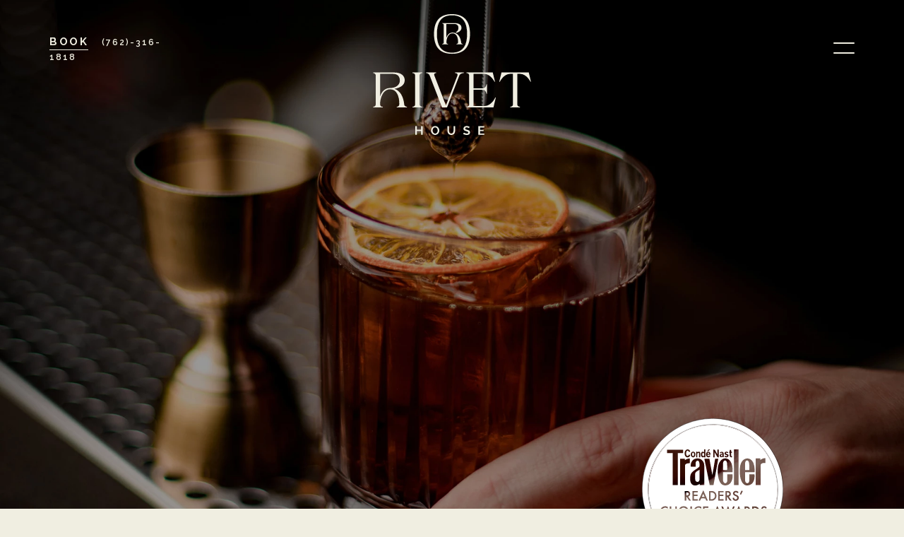

--- FILE ---
content_type: text/html; charset=UTF-8
request_url: https://www.rivethouse.com/
body_size: 12857
content:
<!DOCTYPE html PUBLIC "-//W3C//DTD XHTML 1.0 Strict//EN" "http://www.w3.org/TR/xhtml1/DTD/xhtml1-strict.dtd">
<html xmlns="http://www.w3.org/1999/xhtml" xml:lang="en" lang="en">
    <head>
		<script>var responsive = true;</script>
		    <title>Rivet House Hotel | Athens Georgia | Official Website</title>
                <script type="text/javascript" src="https://app.termly.io/resource-blocker/d5844fe6-a391-4cbc-af0f-01b299ce8597?autoBlock=on"></script>
        <meta http-equiv="content-type" content="text/html; charset=utf-8" />
    <meta http-equiv="content-style-type" content="text/css" />
    <meta name="viewport" content="width=device-width, initial-scale=1.0" />
    <meta name="HandheldFriendly" content="true" />
    <meta name="description" content="Discover Rivet House, a boutique hotel in Athens, Georgia, blending history &amp; modern luxury. Enjoy unique accommodations and explore the vibrant local culture." />
                <link rel="canonical" href="https://www.rivethouse.com">
       
    
<!-- Google Fonts -->
<link rel="preconnect" href="https://fonts.googleapis.com" crossorigin>
<link rel="preconnect" href="https://fonts.gstatic.com" crossorigin>
<link rel="preload" as="style" href="https://fonts.googleapis.com/css?family=Raleway:regular,500,600,700,200">
<link rel="stylesheet" media="print" onload="this.onload=null;this.removeAttribute('media');" href="https://fonts.googleapis.com/css?family=Raleway:regular,500,600,700,200&display=swap">

<!-- Custom Fonts -->
<style type="text/css">
 @font-face {
	 font-family: "Didot";
	 src: url('https://symphony.cdn.tambourine.com/rivet-house/fonts/didotltstd-roman-663016d9f2b4c.ttf') format('truetype'),
		 url('https://symphony.cdn.tambourine.com/rivet-house/fonts/didotltstd-roman-663016dd79a54.woff') format('woff');
	 font-style:regular;
	 font-weight:400;
 }
</style>    
    
<!-- Schema Information https://schema.org -->
<script type="application/ld+json">
{
    "@context": "https:\/\/schema.org",
    "@id": "https:\/\/www.rivethouse.com\/",
    "@type": "Hotel",
    "geo": {
        "@type": "GeoCoordinates",
        "latitude": "33.9694236",
        "longitude": "-83.3968966"
    },
    "name": "RIVET HOUSE",
    "telephone": "(762)-316-1818",
    "url": "https:\/\/www.rivethouse.com\/",
    "image": "https:\/\/symphony.cdn.tambourine.com\/rivet-house\/media\/rivet-house-dining-666cb89b8118b.jpg",
    "description": "LENDING THE PAST WITH PRESENT, AND REFINEMENT WITH REPOSE, RIVET HOUSE ATHENS IS A CULTURAL CONNECTION POINT OF WARM DESIGN AND EVEN WARMER HOSPITALITY. UNEXPECTED AND ENGAGING, THIS IS A TRANSFORMATIVE RETREAT\u2014AND A UNIQUELY LUXURIOUS WAY TO EXPERIENCE ATHENS, GEORGIA.",
    "email": "mailto:RIVETHOUSE@THEINDIGOROAD.COM",
    "address": {
        "@type": "PostalAddress",
        "streetAddress": "355 ONETA ST. ",
        "addressLocality": "ATHENS",
        "addressRegion": "GA",
        "addressCountry": "USA",
        "postalCode": "30601"
    },
    "petsAllowed": "False",
    "sameAs": []
}
</script>
<!-- End Schema Information -->

<meta property="og:title" content="Rivet House Hotel | Athens Georgia | Official Website"/>
<meta property="og:image" content="https://symphony.cdn.tambourine.com/rivet-house/media/rivet-house-dining-666cb89b8118b.jpg"/>
<meta property="og:url" content="https://www.rivethouse.com"/>
<meta property="og:site_name" content="RIVET HOUSE"/>
<meta property="og:description" content="Discover Rivet House, a boutique hotel in Athens, Georgia, blending history &amp; modern luxury. Enjoy unique accommodations and explore the vibrant local culture."/>
<meta name="twitter:card" content="summary_large_image">


<meta property="og:type" content="website" />
<meta name="twitter:title" content="Rivet House Hotel | Athens Georgia | Official Website">
<meta name="twitter:description" content="Discover Rivet House, a boutique hotel in Athens, Georgia, blending history &amp; modern luxury. Enjoy unique accommodations and explore the vibrant local culture.">
<meta name="twitter:image" content="https://symphony.cdn.tambourine.com/rivet-house/media/rivet-house-dining-666cb89b8118b.jpg">
        <link rel="shortcut icon" href="https://symphony.cdn.tambourine.com/rivet-house/files/favicon-663d302adc10b.ico" type="image/x-icon">
	                    <link rel="stylesheet" media="screen" type="text/css" href="https://frontend.cdn.tambourine.com/assets/symphony.css?lI2W1O" />
        		<link rel="stylesheet" media="screen" type="text/css" href="https://www.rivethouse.com/assets/style.css?lI2W1O" />
	    
    
        
    <!-- TODO -->
     <script src="https://www.rivethouse.com/js-variables?page_id=560408"></script>
     
    
                        <!-- Google Tag Manager -->
                    <script>(function(w,d,s,l,i){w[l]=w[l]||[];w[l].push({'gtm.start':
                    new Date().getTime(),event:'gtm.js'});var f=d.getElementsByTagName(s)[0],
                    j=d.createElement(s),dl=l!='dataLayer'?'&l='+l:'';j.async=true;j.src=
                    'https://www.googletagmanager.com/gtm.js?id='+i+dl;f.parentNode.insertBefore(j,f);
                    })(window,document,'script','dataLayer','GTM-NHZC6BH9');</script>
                    <!-- End Google Tag Manager -->
            
    
    <script class="optanon-category-C0003">
 async function supportsWebp(){if(!self.createImageBitmap)return!1;const e=await fetch("[data-uri]").then((e=>e.blob()));return createImageBitmap(e).then((()=>!0),(()=>!1))}function setCookie(e,t,a){let A=new Date;A.setDate(A.getDate()+a);let n=escape(t)+(null==a?"":"; expires="+A.toUTCString());document.cookie=e+"="+n}(async()=>{null===new URLSearchParams(document.cookie.replaceAll("&","%26").replaceAll("; ","&")).get("ACCEPT_WEBP")&&setCookie("ACCEPT_WEBP",await supportsWebp(),30)})();
</script>    </head>
    <body id="home" class="home-page  page-560408">
	<a href="#intro-content" tabindex="0" class="skip-to-content" aria-label='skip to content'>SKIP TO CONTENT</a>
		<div id="start-content">
			<header id="header" class="header">
				<div class="main container flex-box j-between n-columns">
											<div class='set-one'>
							<a href='#' class='bookingCMS book-now btn-2' aria-label='book now'>Book</a>
							<a href="tel:7623161818" aria-label='call now at (762)-316-1818' class='phone'>(762)-316-1818</a>
						</div>
									
					<a href='https://www.rivethouse.com/' class='logo' aria-label='click to go to homepage'>
						<div class='logo-img'></div>
					</a>
					
											<div class='menu-cta'>
							<button class='menu-trigger' id='js-menu-trigger'>
								<span class='hidden'>Menu</span>
							</button>
						</div>
									</div>
				
<aside id='burger-menu' class='burger-menu'>
  <div class='inner container flex-box j-between'>
        <div class='menu-logo'><img src='/assets/svg/logo-menu.svg' alt='logo'></div>
    <ul id="primary-nav" class="primary-nav">
        <li class='primary-nav-1'> <a href='https://www.rivethouse.com/hotel-rooms-athens-ga' class=' '>Rooms</a> </li><li class='primary-nav-2'> <a href='https://www.rivethouse.com/restaurants-athens-ga' class=' '>Dining</a> </li><li class='primary-nav-3'> <a href='https://www.rivethouse.com/hotel-deals-athens-ga' class=' '>Packages</a> </li><li class='primary-nav-4'> <a href='https://www.rivethouse.com/spa-athens-ga' class=' '>Spa</a> </li><li class='primary-nav-5'> <a href='https://www.rivethouse.com/things-to-do-athens-ga' class=' '>Explore</a> </li><li class='primary-nav-6'> <a href='https://www.rivethouse.com/private-event-venues-athens-ga' class=' '>Meetings & Events</a> </li><li class='primary-nav-8'> <a href='https://www.rivethouse.com/our-history' class=' '>History</a> </li><li class='primary-nav-9'> <a href='https://www.rivethouse.com/gallery' class=' '>Gallery</a> </li>    </ul>
    <nav id="secondary-nav" class="secondary-navigation" role="navigation" aria-label="Secondary Menu"><ul id="secondary-navigation" class="secondary-navigation__list"><li class='secondary-navigation__item secondary-nav-1'> <a href='https://www.rivethouse.com/contact-us' class=' '>CONTACT US</a> </li><li class='secondary-navigation__item secondary-nav-2'> <a href='https://www.rivethouse.com/press' class=' '>PRESS</a> </li><li class='secondary-navigation__item secondary-nav-3'> <a href='https://www.rivethouse.com/faq' class=' '>FAQ</a> </li><li class='secondary-navigation__item secondary-nav-4'> <a href='https://www.theindigoroad.com/' target="_blank" class=' '>CAREERS</a> </li><li class='secondary-navigation__item secondary-nav-5'> <a href='https://wwws-usa1.givex.com/cws4.0/s4rivethouse/e-gifts/' target="_blank" data-section="undefined" class=' '>GIFT CARDS</a> </li></ul></nav>
  </div>
</aside>			</header>

			<main id="content">
	<section class="top-content">
        <div class="swiper top-content_slider">
			<div class="swiper-wrapper">
									            <figure class="slide swiper-slide">
                <img src="https://symphony.cdn.tambourine.com/rivet-house/media/overview-rivet-house-header-666cb69a8d6dc.webp" alt="a brick building with a couple of people sitting outside" class="img-fit">
            </figure>
                        <figure class="slide swiper-slide">
                <img src="https://symphony.cdn.tambourine.com/rivet-house/media/rivethouse-homepage-header-1-661ed1f34fba7.webp" alt="a person holding a glass of liquid with a lemon slice and a pine cone" class="img-fit">
            </figure>
                        <figure class="slide swiper-slide">
                <img src="https://symphony.cdn.tambourine.com/rivet-house/media/rivethouse-homepage-header-2-661ed1ff4b615.webp" alt="a person getting a hot stone massage" class="img-fit">
            </figure>
                    							</div>
        </div>
					<div class='top-content_booking hidden'>
				<aside class='booking-home animate-fade' id='home-booking'>
        <form method="GET" action="https://res.windsurfercrs.com/ibe/index.aspx" class="booking-home__form">
                    <input type="hidden" name="propertyID" value="17499">
                    <input type="hidden" name="nono" value="1">
                    <input type="hidden" name="lang" value="en-us">
                <div class="booking-home__container flex-box a-center j-center wrap n-columns">
            <div class="booking-home__field checkin">
                <label for="home-checkin">Check-In</label>
                <input id="home-checkin" name="checkin" placeholder='01/22/2026' value="01/22/2026">
            </div>
            <div class="booking-home__field checkout">
                <label for="home-checkout">Check-Out</label>
                <input id="home-checkout" name="checkout" placeholder='01/25/2026' value="01/25/2026">
            </div>
            <div class="booking-home__field rooms">
                <label for="home-rooms">Number of Rooms</label>
                <select name="rooms" id="home-rooms">
                                            <option value="1">1 Bedroom</option>
                                            <option value="2">2 Bedroom</option>
                                            <option value="3">3 Bedroom</option>
                                            <option value="4">4 Bedroom</option>
                                            <option value="5">5 Bedroom</option>
                                    </select>
            </div>
            <div class="booking-home__field adults">
                <label for="home-adults">Number of Guests</label>
                <select name="adults" id="home-adults">
                                            <option value="1">1 Guest</option>
                                            <option value="2">2 Guest</option>
                                            <option value="3">3 Guest</option>
                                            <option value="4">4 Guest</option>
                                            <option value="5">5 Guest</option>
                                    </select>
            </div>
            <div class="booking-home__submit">
                <button type="submit" class="book-now" formtarget="_blank">Book Now</button>
            </div>
        </div>
    </form>
</aside>			</div>
							<div class='top-content_logo'>
				            <figure class="slide">
                <img src="https://symphony.cdn.tambourine.com/rivet-house/media/rivethouse-homepage-quad-logo-option-02-69038cd90155d.svg" alt="a white circle with black text" class="img-fit js-parallax">
            </figure>
                    			</div>
			</section>

	<section id="intro-content" class="intro-content">
		<div class="container flex-box wrap j-end n-columns">
			<h1 class='small-title'>Rivet House Athens</h1>
			<div class='copy'>
				<h2 class='title animate-fade fade-letter'>Compellingly <br> Curated</h2>
				<div class='animate-fade top'><p>BLENDING THE PAST WITH PRESENT, AND REFINEMENT WITH REPOSE, RIVET HOUSE ATHENS IS A CULTURAL CONNECTION POINT OF WARM DESIGN AND EVEN WARMER HOSPITALITY. UNEXPECTED AND ENGAGING, THIS IS A TRANSFORMATIVE RETREAT—AND A UNIQUELY LUXURIOUS WAY TO EXPERIENCE ATHENS, GEORGIA.</p></div>
			</div>
			            <figure class="slide">
                <img src="https://symphony.cdn.tambourine.com/rivet-house/media/rivethouse-homepage-intro-661ed20e3e173.webp" alt="a close up of a curtain" class="img-fit js-parallax">
            </figure>
                    		</div>
	</section>

	<!-- GROUP START --><div class="group-start group-one animate-fade"  style="background:url(https://symphony.cdn.tambourine.com/rivet-house/media/rivethouse-homepage-diningoverview-background-66193b00dd1ed.jpg) no-repeat center bottom / cover ;">

<section class="slider-block img-curved">
            <h2 class='small-title'>An Elevated Escape</h2>
        <div class='slider-swiper'>
        <div class='swiper-wrapper'>
                            <div class='item swiper-slide flex-box'>
                    <div class='copy flex-box j-end animate-fade animate-expand'>
                        <h3 class='title'> Industrial Made Elegant</h3>
                        <p><span>In the heart of Athens’ Southern Mill, Rivet House takes residence in a former apparel and denim manufacturing factory and is echoed by the hum of the nearby tracks – newly incarnated as one of the South’s most luxurious hotels.</span></p>                                            </div>
                    <figure class='animate-fade reveal-left'>
                        <img class="lazyload img-fit js-parallax" alt="a bedroom with a bed and a plant in a pot"  src="data:image/svg+xml;utf8,&lt;svg xmlns='http://www.w3.org/2000/svg' width='1' height='1'&gt;&lt;path fill='#ffffff' fill-opacity='0' d='M0 0h1v1H0z'/&gt;&lt;/svg&gt;" data-srcset="https://symphony.cdn.tambourine.com/rivet-house/media/elegant-quad-668d92d2569b4.webp">                    </figure>
                </div>
                            <div class='item swiper-slide flex-box'>
                    <div class='copy flex-box j-end animate-fade animate-expand'>
                        <h3 class='title'>Vibrant in Experience</h3>
                        <p>Steeped in Athens’ rich heritage of creativity and community-centrism, the city’s uniquely dynamic energy and thriving local music scene lend atmosphere to your stay.</p>                                            </div>
                    <figure class='animate-fade reveal-left'>
                        <img class="lazyload img-fit js-parallax" alt="a person playing a guitar"  src="data:image/svg+xml;utf8,&lt;svg xmlns='http://www.w3.org/2000/svg' width='1' height='1'&gt;&lt;path fill='#ffffff' fill-opacity='0' d='M0 0h1v1H0z'/&gt;&lt;/svg&gt;" data-srcset="https://symphony.cdn.tambourine.com/rivet-house/media/rivethouse-homepage-vibrantinexperience-663d39b1b1d4e.webp">                    </figure>
                </div>
                            <div class='item swiper-slide flex-box'>
                    <div class='copy flex-box j-end animate-fade animate-expand'>
                        <h3 class='title'>That University Spirit</h3>
                        <p>Here, the hometown team is always worth rooting for. Whether for a football game or to cheer on the Lady Bulldogs, Rivet House redefines the Athens experience.</p>                                            </div>
                    <figure class='animate-fade reveal-left'>
                        <img class="lazyload img-fit js-parallax" alt="a archway with lights on the side of a sidewalk"  src="data:image/svg+xml;utf8,&lt;svg xmlns='http://www.w3.org/2000/svg' width='1' height='1'&gt;&lt;path fill='#ffffff' fill-opacity='0' d='M0 0h1v1H0z'/&gt;&lt;/svg&gt;" data-srcset="https://symphony.cdn.tambourine.com/rivet-house/media/university-quad-668d93e198c4b.webp">                    </figure>
                </div>
                    </div>
        <div class='swiper-pagination'></div>
    </div>
</section>

<section class="single-quad">
    <div class="container flex-box a-center r-reverse">
                <figure class='animate-fade reveal-left'>
            <img src="https://symphony.cdn.tambourine.com/rivet-house/media/rivethouse-homepage-osteriaolio-664bc03e0fe47.jpg" alt="a person grating cheese over ravioli" class="img-fit">
        </figure>
        <div class="copy txt-white">
                                                <img src="https://symphony.cdn.tambourine.com/rivet-house/media/rivethouse-homepage-diningoverview-olioosteria-logo-661935efd1730.svg" alt="a black and white logo" loading="lazy" class='animate-fade top'>
                                        <p>At once rustic and refined, Osteria Olio pays tribute to local growers and producers in a seasonal, ingredient-driven menu. With an emphasis on the made-from-scratch, this is a worthy addition to Athens’ vibrant food scene.</p>                            <div class='animate-fade bottom'>
                <a href="https://www.rivethouse.com/restaurants-athens-ga" class="btn white" aria-label="Indulge in Signature Dining about Osteria Olio" >Indulge in Signature Dining</a></div>
                    </div>
    </div>
</section>



<section class="rooms-overview">
    <div class="inner flex-box a-center">
        <figure class='main-image'>
            <img src="https://symphony.cdn.tambourine.com/rivet-house/media/lobby-rivet-house-666cb5ee0f93c.jpg" alt="a man in sunglasses in a room with a desk and a lamp" class="img-fit js-parallax" loading="lazy">
        </figure>
        <div class="copy">
            <h2 class='title animate-fade fade-letter'>Athens’ Most Luxurious <br>Stay</h2>
            <p>The warmth of sanctuary. With its industrial nature softened and details refined, Rivet House’s historic architecture has been transformed into an incomparable collection of guest rooms and suites; a curated urban retreat.</p>                            <a href="https://www.rivethouse.com/hotel-rooms-athens-ga" class="btn" aria-label="Discover a New Standard about Athens’ Most Luxurious <br>Stay">Discover a New Standard</a>
                    </div>
    </div>
            <figure class='logo-icon'>
            <img src="https://symphony.cdn.tambourine.com/rivet-house/media/rivethouse-homepage-roomsoverview-logocircle-661936363f4a4.svg" alt="a black background with gold letters">
        </figure>
    </section>


</div>
<!-- GROUP END -->
<!-- GROUP START --><div class="group-start group-two"  style="background:url(https://symphony.cdn.tambourine.com/rivet-house/media/rivethouse-homepage-featuredoffer-background-66193b3090eec.jpg) no-repeat center top / auto ;">
<section style="" class="text-modules-wrapper">
    <div class="text-modules spa-overview">
       <div class="text-box-inner"><img src="https://symphony.cdn.tambourine.com/rivet-house/media/rivethouse-homepage-spaoverview-logospa-661939f564097.png" alt="spa logo" />
<div class="animate-fade" data-delay="3">
<p>CONNECT TO TRANQUILITY, TO CALM, AND TO YOUR MOST RELAXED SELF. <br />THE NINE-ROOM SPA AT RIVET HOUSE IS A LUXURIOUS REFUGE FROM THE OUTSIDE WORLD, <br />WITH AN EXPERTLY CURATED MENU OF SERVICES AND PERSONALIZED TREATMENTS.</p>
<p><a href="../../../spa-athens-ga" class="btn" aria-label="Give In to Relaxation - go to spa page">Give In to Relaxation</a></p>
</div>
</div>    </div>
</section>

<section class="two-img-quad flex-box a-end n-columns">
    <div class="left-set">
        <img src="https://symphony.cdn.tambourine.com/rivet-house/media/rivethouse-homepage-featuredoffer-marble-661ed3f59e699.jpg" alt="a close up of a rock" loading="lazy" class='img-small'>
        <div class='copy animate-fade'>
            <h2 class='title-2 animate-fade top'>Consider<br>This...</h2>
            <p>Expand the potential of your time in Athens. Rivet House’s exclusive packages encourage discovery, exploration, and revelry, sparking curiosity and leaving you inspired.</p>                            <div class='animate-fade bottom'><a href="https://www.rivethouse.com/hotel-deals-athens-ga" class="btn" aria-label="Make the Most of Your Stay-Consider<br>This...">Make the Most of Your Stay</a></div>
                    </div>
    </div>
    <figure class='right-set animate-fade reveal-left'>
        <img src="https://symphony.cdn.tambourine.com/rivet-house/media/rivethouse-homepage-considerthis-66e89e91b55ef.jpg" alt="a person holding a cup of tea" class="img-fit js-parallax" loading="lazy">
    </figure>
</section>


</div>
<!-- GROUP END -->

<section class="location-quad">
    <figure class='location-map'>
        <img src="https://symphony.cdn.tambourine.com/rivet-house/media/rivethouse-homepage-location-mapwithpins-new-664bc6aebdd5b.jpg" alt="a map of a city" loading="lazy">
    </figure>
    <div class='copy' data-delay='3'>
        <h2 class='title animate-fade fade-letter'>Right <br>At Home</h2>
        <p>In Athens, you'll discover the perfect blend of rich heritage, artistic flair, and a thriving community spirit. Home to the University of Georgia, the city exudes intellectual energy and creativity. </p>                    <a href="https://www.rivethouse.com/things-to-do-athens-ga" class="btn" aria-label="Explore Athens about Right <br>At Home">Explore Athens</a>
            </div>
</section>




<section class="gallery-block">
            <h2 class='title-2 container animate-fade top'>An Homage to Connection</h2>
        <div class="gallery-swiper animate-fade">
        <div class="swiper-wrapper">
                            <div class="gallery-item swiper-slide">
                    <figure class='img-fit'>
                                                    <a href="https://www.rivethouse.com/gallery" aria-label='View Gallery for An Homage to Connection'>
                                                    <div class="expand"><span>View Gallery</span></div>
                            <img class="lazyload img-fit" alt="a brick building with a couple of people sitting outside"  src="data:image/svg+xml;utf8,&lt;svg xmlns='http://www.w3.org/2000/svg' width='1' height='1'&gt;&lt;path fill='#ffffff' fill-opacity='0' d='M0 0h1v1H0z'/&gt;&lt;/svg&gt;" data-srcset="https://symphony.cdn.tambourine.com/rivet-house/media/overview-rivet-house-header-666cb76c691bf.webp">                        </a>
                    </figure>
                </div>
                            <div class="gallery-item swiper-slide">
                    <figure class='img-fit'>
                                                    <a href="https://www.rivethouse.com/gallery" aria-label='View Gallery for An Homage to Connection'>
                                                    <div class="expand"><span>View Gallery</span></div>
                            <img class="lazyload img-fit" alt="two women in bathrobes sitting at a table with cups of tea"  src="data:image/svg+xml;utf8,&lt;svg xmlns='http://www.w3.org/2000/svg' width='1' height='1'&gt;&lt;path fill='#ffffff' fill-opacity='0' d='M0 0h1v1H0z'/&gt;&lt;/svg&gt;" data-srcset="https://symphony.cdn.tambourine.com/rivet-house/media/rivethouse-homepage-gallery-image-01-66e89387e0796.webp">                        </a>
                    </figure>
                </div>
                            <div class="gallery-item swiper-slide">
                    <figure class='img-fit'>
                                                    <a href="https://www.rivethouse.com/gallery" aria-label='View Gallery for An Homage to Connection'>
                                                    <div class="expand"><span>View Gallery</span></div>
                            <img class="lazyload img-fit" alt="a bedroom with a bed and a couch"  src="data:image/svg+xml;utf8,&lt;svg xmlns='http://www.w3.org/2000/svg' width='1' height='1'&gt;&lt;path fill='#ffffff' fill-opacity='0' d='M0 0h1v1H0z'/&gt;&lt;/svg&gt;" data-srcset="https://symphony.cdn.tambourine.com/rivet-house/media/premier-king-def-668582400aced.webp">                        </a>
                    </figure>
                </div>
                            <div class="gallery-item swiper-slide">
                    <figure class='img-fit'>
                                                    <a href="https://www.rivethouse.com/gallery" aria-label='View Gallery for An Homage to Connection'>
                                                    <div class="expand"><span>View Gallery</span></div>
                            <img class="lazyload img-fit" alt="a person getting a hot stone massage"  src="data:image/svg+xml;utf8,&lt;svg xmlns='http://www.w3.org/2000/svg' width='1' height='1'&gt;&lt;path fill='#ffffff' fill-opacity='0' d='M0 0h1v1H0z'/&gt;&lt;/svg&gt;" data-srcset="https://symphony.cdn.tambourine.com/rivet-house/media/rivethouse-homepage-gallery-9-661ed8ae632e5.webp">                        </a>
                    </figure>
                </div>
                            <div class="gallery-item swiper-slide">
                    <figure class='img-fit'>
                                                    <a href="https://www.rivethouse.com/gallery" aria-label='View Gallery for An Homage to Connection'>
                                                    <div class="expand"><span>View Gallery</span></div>
                            <img class="lazyload img-fit" alt="a hand holding wine glasses"  src="data:image/svg+xml;utf8,&lt;svg xmlns='http://www.w3.org/2000/svg' width='1' height='1'&gt;&lt;path fill='#ffffff' fill-opacity='0' d='M0 0h1v1H0z'/&gt;&lt;/svg&gt;" data-srcset="https://symphony.cdn.tambourine.com/rivet-house/media/rivethouse-homepage-gallery-image-02-66e8938b7b1e0.webp">                        </a>
                    </figure>
                </div>
                            <div class="gallery-item swiper-slide">
                    <figure class='img-fit'>
                                                    <a href="https://www.rivethouse.com/gallery" aria-label='View Gallery for An Homage to Connection'>
                                                    <div class="expand"><span>View Gallery</span></div>
                            <img class="lazyload img-fit" alt="a living room with a tv on the wall"  src="data:image/svg+xml;utf8,&lt;svg xmlns='http://www.w3.org/2000/svg' width='1' height='1'&gt;&lt;path fill='#ffffff' fill-opacity='0' d='M0 0h1v1H0z'/&gt;&lt;/svg&gt;" data-srcset="https://symphony.cdn.tambourine.com/rivet-house/media/king-suite_rivet-house-def-66857ff66a760.webp">                        </a>
                    </figure>
                </div>
                            <div class="gallery-item swiper-slide">
                    <figure class='img-fit'>
                                                    <a href="https://www.rivethouse.com/gallery" aria-label='View Gallery for An Homage to Connection'>
                                                    <div class="expand"><span>View Gallery</span></div>
                            <img class="lazyload img-fit" alt="a person pouring wine into a glass"  src="data:image/svg+xml;utf8,&lt;svg xmlns='http://www.w3.org/2000/svg' width='1' height='1'&gt;&lt;path fill='#ffffff' fill-opacity='0' d='M0 0h1v1H0z'/&gt;&lt;/svg&gt;" data-srcset="https://symphony.cdn.tambourine.com/rivet-house/media/rivethouse-homepage-gallery-12-661ed8b4a60b7.webp">                        </a>
                    </figure>
                </div>
                    </div>
        <div class="sw-btn sw-prev gallery-prev"></div>
        <div class="sw-btn sw-next gallery-next"></div>
    </div>
</section>

</main>

<footer class="footer">
	<div class="section-one container flex-box j-between">
		<div class="title">Stay in <br>Touch</div>
		<div class='form'>
			<p class="thankyouMsg" style="display:none;">Thank you for your interest.</p>
<form id="email-signup" class="email-signup" action="" method="POST" class="clearfix">
    <input type="hidden" name="_token" value="">
    <input type="hidden" value="custom_form_process" name="operation" />
    <input type="hidden" name="sendto" value="forms@tambourine.com">
        <input type="hidden" name="subject" value="Email Subscription">
    <label for="email-signup-texNickname" style="position: absolute; overflow: hidden; clip: rect(0 0 0 0); height: 1px;width: 1px; margin: -1px;">Hidden Field</label>
    <input type="text" id="email-signup-texNickname" name="tex_nickname" value="">
    <div class="fields-wrap">
        
            
                            <div class="field input">

                                                                                    <label for="email-signup_FNAME" class="form-label">First Name</label>
                                                                <input type="text" id="email-signup_FNAME" name="FNAME" placeholder="First Name" class="required" aria-required="true">
                    
                </div>
            
        
            
                            <div class="field input">

                                                                                    <label for="email-signup_LNAME" class="form-label">Last Name</label>
                                                                <input type="text" id="email-signup_LNAME" name="LNAME" placeholder="Last Name" class="required" aria-required="true">
                    
                </div>
            
        
            
                            <div class="field input">

                                                                                    <label for="email-signup_email_address" class="form-label">Email Address</label>
                                                                <input type="email" id="email-signup_email_address" name="email_address" placeholder="Email Address" class="required" aria-required="true">
                    
                </div>
            
                <div role="group" class="gdpr-wrap" aria-labelledby="gdpr-checkboxes-signupemail-signup">
            <span id="gdpr-checkboxes-signupemail-signup" style="display:none;">Privacy Policy agreement</span>
            <div class="field gdpr clearfix">
                <input class="required" type="checkbox" id="privacy_termsemail-signup" name="i_agree" value="y"> <label for="privacy_termsemail-signup"> I have read and agree to the <a href='/privacy-policy' target='_blank'>Privacy Policy</a>.</label>
            </div>
            <div class="field gdpr clearfix">
                <input type="checkbox" name="subscribe" id="yes-signup-formemail-signup" class="required" value="y"> <label for="yes-signup-formemail-signup">Yes, I would like to receive emails with exclusive specials and offers.</label>
            </div>
        </div>
    </div>

    
    <button  type="submit" class="signup-btn  "><span>Submit</span></button>

</form>


<div id="responseemail-signup" style="display:none;"></div>

<script>
    document.addEventListener("DOMContentLoaded", function() {

        if( document.getElementById('email-signup-texNickname') ){
            document.getElementById('email-signup-texNickname').style.display = 'none'
        }

        setTimeout( function(){

            window.callbackFormValidate({

                formElement: document.getElementById("email-signup"),

                submitHandler: function (form) {
                    document.querySelectorAll('#responseemail-signup , .signup-btn').forEach((elm) => elm.style.display = 'none')

                    fetch(site_url+'/ajax/functions.php' , {
                        method: 'POST',
                        body: serializeData("email-signup")
                    }).then((resp) => resp.json())
                      .then((data) => {
                        if (data.error) {
                            document.querySelector('#responseemail-signup').innerHTML = data.msg
                            document.querySelector('#responseemail-signup').style.display = 'block'
                            document.querySelector('#email-signup [type=submit]').style.display = 'initial'
                        } else {
                            if (IS_LIVE) {
                                if(typeof (ga) == "function") {
                                    ga('send', 'event', 'form', 'click', 'specials');
                                }
                                if( typeof dataLayer != 'undefined' && typeof dataLayer.push != 'undefined') {
                                    dataLayer.push({ 'event': 'signup' });
                                }
                                                            }
                                                
                        slideUp( document.getElementById("email-signup") , 500 ,function(element){
                            fadeIn(element.closest(':has(.thankyouMsg)').querySelector('.thankyouMsg'));
                        });

                                                }

                    })

                    return false;
                }

            })

        }, 2500 )

        var newElement = document.createElement('input');
        newElement.setAttribute('type', 'hidden');
        newElement.setAttribute('name', 'tr4pValidation');
        newElement.setAttribute('value', 1);
        document.getElementById('email-signup').appendChild(newElement);

        function serializeData(idForm){
            const serializeDataArray = [];
            const formData = new FormData(document.getElementById(idForm));
            const params = new URLSearchParams(formData);
            for (const key of params.keys()) {
                formData.append(key , params.get(key))
            }
            return formData
        }

        function fadeIn(element) {
            element.style.opacity = 0;
            element.style.display = 'block';
            let opacity = 0;
            const interval = setInterval(function () {
                if (opacity < 1) {
                    opacity += 0.05; 
                    element.style.opacity = opacity;
                } else {
                    clearInterval(interval);
                }
            }, 50);
        }

        function slideUp(element, duration , callback) {
            element.style.transitionProperty = 'height, margin, padding';
            element.style.transitionDuration = duration + 'ms';
            element.style.boxSizing = 'border-box';
            element.style.height = element.offsetHeight + 'px';
            
            // Force repaint
            element.offsetHeight;
            
            element.style.overflow = 'hidden';
            element.style.height = 0;
            element.style.paddingTop = 0;
            element.style.paddingBottom = 0;
            element.style.marginTop = 0;
            element.style.marginBottom = 0;
            
            setTimeout(function() {
                element.style.display = 'none';
                element.style.removeProperty('height');
                element.style.removeProperty('padding-top');
                element.style.removeProperty('padding-bottom');
                element.style.removeProperty('margin-top');
                element.style.removeProperty('margin-bottom');
                element.style.removeProperty('overflow');
                element.style.removeProperty('transition-duration');
                element.style.removeProperty('transition-property');
                
                // Callback after slideUp
                if(typeof callback === 'function'){
                    callback(element)
                }

            }, duration);
        }


    });
</script>		</div>
	</div>
	<div class='section-two container flex-box j-between wrap'>
		<div class='set-one'>
			<p>RIVET HOUSE</p>
			<a href="https://www.google.com/maps/place/355+ONETA+ST.,+ATHENS,+GA+30601,+USA" target="_blank" aria-label='355 Oneta St. Athens, GA 30601 - view in google maps'>
				355 ONETA ST. <br>ATHENS, GA 30601			</a><br>
			<a href="tel:7623161818" aria-label='call at (762)-316-1818'>(762)-316-1818</a><br>
							<a href="mailto:RIVETHOUSE@THEINDIGOROAD.COM" aria-label='contact by emailing at RIVETHOUSE@THEINDIGOROAD.COM'>RIVETHOUSE@THEINDIGOROAD.COM</a>
					</div>
		<div class='set-two'>
			<a href='https://www.rivethouse.com/' class='logo' aria-label='footer logo - click to go to homepage'>
				<img src='/assets/svg/footer-logo.svg' alt='logo'>
			</a>
		</div>
		<div class='set-three'>
			<nav id="secondary-footer" class="secondary-navigation" role="navigation" aria-label="Secondary Menu"><ul id="secondary-footer-ul_nav" class="secondary-navigation__list"><li class='secondary-navigation__item secondary-nav-1'> <a href='https://www.rivethouse.com/contact-us' class=' '>CONTACT US</a> </li><li class='secondary-navigation__item secondary-nav-2'> <a href='https://www.rivethouse.com/press' class=' '>PRESS</a> </li><li class='secondary-navigation__item secondary-nav-3'> <a href='https://www.rivethouse.com/faq' class=' '>FAQ</a> </li><li class='secondary-navigation__item secondary-nav-4'> <a href='https://www.theindigoroad.com/' target="_blank" class=' '>CAREERS</a> </li><li class='secondary-navigation__item secondary-nav-5'> <a href='https://wwws-usa1.givex.com/cws4.0/s4rivethouse/e-gifts/' target="_blank" data-section="undefined" class=' '>GIFT CARDS</a> </li></ul></nav>
					</div>
		<div class='set-four'>
			<img src='/assets/images/logo-indigo.png' alt='indigo road logo' class='logo-indigo'>
		</div>
	</div>
	<div class='section-three container flex-box a-center j-between'>
		<p>RIVET HOUSE. 2026. All rights reserved.</p>
		<nav id="third-nav" class="tertiary-navigation" role="navigation" aria-label="Tertiary Menu"><ul id="tertiary-navigation" class="tertiary-navigation__list"><li class='tertiary-navigation__item third-nav-1'> <a href='https://www.rivethouse.com/privacy-policy' class=' '>Privacy Policy</a> </li><li class='tertiary-navigation__item third-nav-2'> <a href='https://www.rivethouse.com/accessibility' class=' '>Accessibility</a> </li><li class='tertiary-navigation__item third-nav-3'> <a href='/sitemap' class=' '>Sitemap</a> </li><li class="tertiary-navigation__item"><a href="#" onclick="window.displayPreferenceModal();return false;" id="termly-consent-preferences">Consent Preferences</a></li></ul></nav>
		<a class="tambourine" aria-label="Hotel Website Design By Tambourine Opens in a new window" href="https://www.tambourine.com/?utm_source=clients&utm_term=7015d000001wBTP&utm_medium=referral&utm_campaign=RIVET-HOUSE" target="_blank">
    <span class="hidden">Hotel Website Design By Tambourine</span>
	<?xml version="1.0" encoding="UTF-8"?><svg id="tambourine-logo" xmlns="http://www.w3.org/2000/svg" viewBox="0 0 158.9 15.48"><defs><style>#tambourine-logo {width:195px;min-width:195px; min-height:24px; height:auto;}</style></defs><path d="m152.85,10.58c.87,1.02,2.13,2.58,2.13,2.58.57-.1.98-.17,1.66-.15-.4.36-1.79,1.54-1.79,1.54,0,0-3.38-2.12-3.39-2.1.65-.64,1.28-1.42,1.4-1.87m5.46-7.18c.47.17.71.68.53,1.15-.18.46-.69.73-1.16.6-.11.14-.24.26-.38.38-.03.03-.07.06-.11.09,0,.02,0,.04.01.06.04.24-.01.48-.16.68-.14.2-.36.34-.6.39-.44.09-.88-.14-1.04-.52-.12,0-.25,0-.37-.02l-.2-.03v-.19c0-.37-.12-.73-.31-1.06,0,.02-.01.03-.02.05-.49,1.06-1.51,2.24-3.55,2.43.53.14,1.28.19,1.89.17.06.58-.02,3.48-2.99,5.7-.21.17-1.16.82-1.16.82,0,0,.46.58.81,1.4-.32-.13-3.21-1.28-3.21-1.28.01,0,2.21-1.39,2.84-4.22.36-1.61-.07-3.46-1.23-4.83-.42-.49-.91-.98-1.05-1.64-.23-1.14,1.11-1.9,2.07-2.18.76-.22.77-.63.67-.88,1.08.01.32,1.17.83,1.64.48.45.79.86.88,1.53.05.42-.02.85-.24,1.23-.12.2-.37.45-.66.64,1.21-.04,2.5-.46,3.53-1.21-.31-.23-.68-.37-1.07-.43l-.2-.03v-.2c-.01-.12,0-.24,0-.36-.39-.22-.57-.67-.43-1.11.17-.5.72-.78,1.22-.61.01,0,.03,0,.04.01.04-.03.07-.07.11-.11.14-.12.3-.23.45-.33-.03-.23.02-.47.15-.67.15-.22.37-.37.63-.42.26-.05.52,0,.74.14.21.14.35.34.4.58.33.05.64.15.93.31.19-.16.44-.25.69-.24.26.02.49.13.66.32.16.19.24.43.21.69-.02.24-.14.47-.33.64.11.3.17.61.17.93m-2.91,2.2h.1c.52,0,1.04-.2,1.44-.54.46-.39.73-.92.78-1.51.04-.56-.14-1.11-.51-1.53-.41-.47-1-.73-1.64-.73-.55,0-1.09.2-1.51.57-.4.36-.67.84-.73,1.37v.11s.09.03.09.03c.97.32,1.72,1.14,1.95,2.14l.02.1Z"/><path d="m4.64,10.36h-.65v-2.5H.65v2.5h-.65v-5.55h.65v2.46h3.33v-2.46h.65v5.55Z"/><path d="m9.89,8.32c0,1.25-.96,2.15-2.16,2.15s-2.17-.89-2.17-2.15.95-2.13,2.17-2.13,2.16.88,2.16,2.13Zm-.62,0c0-.94-.7-1.57-1.54-1.57s-1.56.64-1.56,1.57.71,1.59,1.56,1.59,1.54-.65,1.54-1.59Z"/><path d="m13.25,10.15c-.33.23-.61.32-.94.32-.81,0-1.35-.48-1.35-1.38v-2.28h-.89v-.53h.89v-1.3h.64v1.3h1.46v.53h-1.46v2.24c0,.53.3.83.75.83.23,0,.49-.1.7-.25l.21.52Z"/><path d="m17.52,8.45h-3.5c.06.92.75,1.47,1.46,1.47.58,0,1.1-.22,1.39-.88l.56.13c-.32.85-1.04,1.3-1.96,1.3-1.09,0-2.07-.84-2.07-2.14s.99-2.15,2.11-2.15,1.96.82,2,2.04v.23Zm-3.48-.47h2.84c-.12-.8-.69-1.24-1.37-1.24s-1.35.44-1.48,1.24Z"/><path d="m18.43,10.36v-5.96h.63v5.96h-.63Z"/><path d="m27.59,10.36h-.69l-1.41-4.51-1.42,4.51h-.68l-1.71-5.55h.68l1.38,4.55,1.42-4.55h.64l1.42,4.55,1.38-4.55h.69l-1.71,5.55Z"/><path d="m33.45,8.45h-3.5c.06.92.75,1.47,1.46,1.47.58,0,1.1-.22,1.39-.88l.56.13c-.32.85-1.04,1.3-1.96,1.3-1.09,0-2.07-.84-2.07-2.14s.99-2.15,2.11-2.15,1.96.82,2,2.04v.23Zm-3.48-.47h2.84c-.12-.8-.69-1.24-1.37-1.24s-1.35.44-1.48,1.24Z"/><path d="m38.66,8.33c0,1.29-.95,2.15-2.04,2.15-.68,0-1.26-.27-1.62-.75v.65h-.63v-5.96h.63v2.54c.36-.48.94-.75,1.62-.75,1.09,0,2.04.85,2.04,2.15Zm-.61,0c0-.98-.68-1.59-1.52-1.59-.77,0-1.52.61-1.52,1.59s.75,1.58,1.52,1.58c.85,0,1.52-.61,1.52-1.58Z"/><path d="m39.86,9.12c.06.54.56.83,1.2.83.59,0,.98-.27.98-.7,0-.34-.26-.5-.67-.59l-.94-.21c-.68-.14-1.06-.48-1.06-1.04,0-.74.61-1.23,1.55-1.23s1.52.47,1.67,1.13l-.6.13c-.08-.45-.47-.75-1.08-.75s-.9.28-.9.67c0,.32.22.47.62.56l.99.21c.6.13,1.05.45,1.05,1.07,0,.8-.67,1.26-1.65,1.26s-1.68-.42-1.78-1.21l.63-.14Z"/><path d="m44.42,5.04c0,.24-.19.42-.44.42s-.43-.18-.43-.42c0-.22.18-.42.43-.42s.44.2.44.42Zm-.75,5.32v-4.08h.64v4.08h-.64Z"/><path d="m48.12,10.15c-.33.23-.61.32-.94.32-.81,0-1.35-.48-1.35-1.38v-2.28h-.89v-.53h.89v-1.3h.64v1.3h1.46v.53h-1.46v2.24c0,.53.3.83.75.83.23,0,.49-.1.7-.25l.21.52Z"/><path d="m52.38,8.45h-3.5c.06.92.75,1.47,1.46,1.47.58,0,1.1-.22,1.39-.88l.56.13c-.32.85-1.04,1.3-1.96,1.3-1.09,0-2.07-.84-2.07-2.14s.99-2.15,2.11-2.15,1.96.82,2,2.04v.23Zm-3.48-.47h2.84c-.12-.8-.69-1.24-1.37-1.24s-1.35.44-1.48,1.24Z"/><path d="m57.06,4.81c1.95,0,3.07,1.2,3.07,2.78s-1.13,2.78-3.07,2.78h-1.84v-5.55h1.84Zm0,4.95c1.56,0,2.42-.95,2.42-2.18s-.86-2.19-2.42-2.19h-1.18v4.37h1.18Z"/><path d="m64.89,8.45h-3.5c.06.92.75,1.47,1.46,1.47.58,0,1.1-.22,1.39-.88l.56.13c-.32.85-1.04,1.3-1.96,1.3-1.09,0-2.07-.84-2.07-2.14s.99-2.15,2.11-2.15,1.96.82,2,2.04v.23Zm-3.48-.47h2.84c-.12-.8-.69-1.24-1.37-1.24s-1.35.44-1.48,1.24Z"/><path d="m66.09,9.12c.06.54.56.83,1.2.83.59,0,.98-.27.98-.7,0-.34-.26-.5-.67-.59l-.94-.21c-.68-.14-1.06-.48-1.06-1.04,0-.74.61-1.23,1.55-1.23s1.52.47,1.67,1.13l-.6.13c-.08-.45-.47-.75-1.08-.75s-.9.28-.9.67c0,.32.22.47.62.56l.99.21c.6.13,1.05.45,1.05,1.07,0,.8-.67,1.26-1.65,1.26s-1.68-.42-1.78-1.21l.63-.14Z"/><path d="m70.65,5.04c0,.24-.19.42-.44.42s-.43-.18-.43-.42c0-.22.18-.42.43-.42s.44.2.44.42Zm-.75,5.32v-4.08h.64v4.08h-.64Z"/><path d="m75.69,10.03c0,1.19-.82,1.91-2.05,1.91-1.01,0-1.68-.4-2-1.06l.53-.36c.29.55.7.85,1.47.85.86,0,1.43-.55,1.43-1.42v-.5c-.33.43-.85.67-1.53.67-1.08,0-2.01-.82-2.01-1.98s.94-1.96,2.01-1.96c.68,0,1.2.24,1.53.66v-.56h.61v3.75Zm-.62-1.89c0-.87-.68-1.42-1.44-1.42-.83,0-1.49.55-1.49,1.42s.66,1.43,1.49,1.43c.76,0,1.44-.56,1.44-1.43Z"/><path d="m80.78,7.92v2.44h-.63v-2.33c0-.76-.46-1.28-1.13-1.28-.85,0-1.42.58-1.42,1.64v1.96h-.63v-4.08h.63v.68c.33-.5.85-.78,1.54-.78.99,0,1.64.7,1.64,1.74Z"/><path d="m88.18,8.33c0,1.29-.95,2.15-2.04,2.15-.68,0-1.26-.27-1.62-.75v.65h-.63v-5.96h.63v2.54c.36-.48.94-.75,1.62-.75,1.09,0,2.04.85,2.04,2.15Zm-.61,0c0-.98-.68-1.59-1.52-1.59-.77,0-1.52.61-1.52,1.59s.75,1.58,1.52,1.58c.85,0,1.52-.61,1.52-1.58Z"/><path d="m90.25,11.77h-.7l.67-1.47-1.83-4.03h.71l1.46,3.26,1.49-3.26h.7l-2.5,5.49Z"/><path d="m97.59,5.4v4.96h-.66v-4.96h-2.06v-.59h4.78v.59h-2.05Z"/><path d="m103.54,10.36h-.63v-.65c-.36.48-.94.75-1.62.75-1.09,0-2.04-.85-2.04-2.15s.95-2.15,2.04-2.15c.68,0,1.26.27,1.62.75v-.66h.63v4.08Zm-.63-2.04c0-.98-.75-1.59-1.52-1.59-.85,0-1.52.61-1.52,1.59s.68,1.58,1.52,1.58c.77,0,1.52-.61,1.52-1.58Z"/><path d="m111.31,7.72v2.64h-.63v-2.54c0-.65-.44-1.07-1.05-1.07-.75,0-1.25.55-1.25,1.52v2.09h-.63v-2.54c0-.65-.44-1.07-1.04-1.07-.75,0-1.24.55-1.24,1.52v2.09h-.63v-4.08h.63v.62c.29-.45.75-.72,1.39-.72s1.15.31,1.39.83c.31-.5.85-.83,1.54-.83.86,0,1.52.61,1.52,1.54Z"/><path d="m116.79,8.33c0,1.29-.95,2.15-2.04,2.15-.68,0-1.26-.27-1.62-.75v.65h-.63v-5.96h.63v2.54c.36-.48.94-.75,1.62-.75,1.09,0,2.04.85,2.04,2.15Zm-.61,0c0-.98-.68-1.59-1.52-1.59-.77,0-1.52.61-1.52,1.59s.75,1.58,1.52,1.58c.85,0,1.52-.61,1.52-1.58Z"/><path d="m121.67,8.32c0,1.25-.96,2.15-2.16,2.15s-2.17-.89-2.17-2.15.95-2.13,2.17-2.13,2.16.88,2.16,2.13Zm-.62,0c0-.94-.7-1.57-1.54-1.57s-1.56.64-1.56,1.57.71,1.59,1.56,1.59,1.54-.65,1.54-1.59Z"/><path d="m126.3,10.36h-.64v-.66c-.33.49-.86.77-1.54.77-.99,0-1.64-.7-1.64-1.74v-2.44h.64v2.33c0,.76.45,1.27,1.13,1.27.85,0,1.42-.57,1.42-1.63v-1.96h.64v4.08Z"/><path d="m130.15,6.27l-.05.6c-.07,0-.17,0-.24,0-1.09,0-1.64.82-1.64,1.92v1.57h-.64v-4.08h.64v1c.33-.6.89-1.04,1.64-1.04.1,0,.17,0,.29.03Z"/><path d="m131.64,5.04c0,.24-.19.42-.44.42s-.43-.18-.43-.42c0-.22.18-.42.43-.42s.44.2.44.42Zm-.75,5.32v-4.08h.64v4.08h-.64Z"/><path d="m136.7,7.92v2.44h-.63v-2.33c0-.76-.46-1.28-1.13-1.28-.85,0-1.42.58-1.42,1.64v1.96h-.63v-4.08h.63v.68c.33-.5.85-.78,1.54-.78.99,0,1.64.7,1.64,1.74Z"/><path d="m141.63,8.45h-3.5c.06.92.75,1.47,1.46,1.47.58,0,1.1-.22,1.39-.88l.56.13c-.32.85-1.04,1.3-1.96,1.3-1.09,0-2.07-.84-2.07-2.14s.99-2.15,2.11-2.15,1.96.82,2.01,2.04v.23Zm-3.48-.47h2.84c-.12-.8-.69-1.24-1.37-1.24s-1.35.44-1.47,1.24Z"/></svg></a>	</div>
</footer>


</div> <!-- CLOSE START CONTENT -->
<!-- Swiper Library -->
<script src="https://frontend.cdn.tambourine.com/assets/libraries/swiper/v11/swiper-bundle.min.js"></script>
<script src="https://frontend.cdn.tambourine.com/assets/libraries/lbx/dist/lbx.min.iife.js"></script>
 
            <script src="https://frontend.cdn.tambourine.com/assets/symphony.js?lI2W1O" type="text/javascript"></script>
     

  

<script src="https://www.rivethouse.com/assets/scripts.js?lI2W1O" type="text/javascript"></script>



<noscript><iframe title="iframe_GTM" src="https://www.googletagmanager.com/ns.html?id=GTM-NHZC6BH9" height="0" width="0" style="display:none;visibility:hidden"></iframe></noscript>

        <script src="//cdnjs.cloudflare.com/ajax/libs/vue/2.6.14/vue.min.js"></script>


    <script src="https://frontend.cdn.tambourine.com/includes/symphony-components/js/v-popups.min.js?v2=69723eb6eb82d" async></script>
    

<v-popups 
        is_live="true" 
        brand="symphony"  
        trackingtype="1" 
        site_id="2332" 
        site_lang="en" 
        is_mobile="" 
        filters='{"page":"home-page","id_page":560408,"subpage":null,"location":"home","geo":null}' >
</v-popups>

<!-- 2222222 DISABLE PERSONALIZATION OPTION: not set -->

    
            <!-- #PERSONALIZATION -->
                                        <script>
                    window.PERSONALIZATION_PROPS = {
                        pageId: '560408',
                        pageSeoname : 'home-page',
                        isHome: true,
						brand: 'symphony',
                    };
                </script>
                <link rel="stylesheet" crossorigin href="https://frontend.cdn.tambourine.com/includes/vite/vue/personalization/dist/main-yuyPnwuo.css" />
                <script type="module" crossorigin src="https://frontend.cdn.tambourine.com/includes/vite/vue/personalization/dist/main-Cj9uh2J5.js" async></script>
                        <!-- /PERSONALIZATION -->
		
		<div class="vue-app" vue-app="booking-widget-symphony"></div>
		<script src="https://frontend.cdn.tambourine.com/includes/symphony-components/v-booking/js/manifest.js"></script>
		<script src="https://frontend.cdn.tambourine.com/includes/symphony-components/v-booking/js/vendor.js"></script>
		<script src="https://frontend.cdn.tambourine.com/includes/symphony-components/v-booking/js/booking-widget-symphony.js?lI2W1O"></script>



 

<!-- OWNERSHIP OF WORK PRODUCT
Tambourine is the exclusive owner of all website source code and website design. 
Software tools used for website ripping, scraping and copying for the sole intent 
of removing the website from Tambourine’s proprietary platform is prohibited and 
in violation of this agreement. Any attempt to do so will be immediately reported 
and prosecuted as cyber theft to the local authorities and prosecuted to the 
fullest extent of the law.
-->


<script defer src="https://static.cloudflareinsights.com/beacon.min.js/vcd15cbe7772f49c399c6a5babf22c1241717689176015" integrity="sha512-ZpsOmlRQV6y907TI0dKBHq9Md29nnaEIPlkf84rnaERnq6zvWvPUqr2ft8M1aS28oN72PdrCzSjY4U6VaAw1EQ==" data-cf-beacon='{"rayId":"9c1fff956dde8a31","version":"2025.9.1","serverTiming":{"name":{"cfExtPri":true,"cfEdge":true,"cfOrigin":true,"cfL4":true,"cfSpeedBrain":true,"cfCacheStatus":true}},"token":"efad38ce91cb4e9d9cd5205b5e0b574f","b":1}' crossorigin="anonymous"></script>
</body>
</html>

--- FILE ---
content_type: text/html; charset=UTF-8
request_url: https://www.rivethouse.com//ajax/functions.php?operation=getPopups&page=home-page&id_page=560408&subpage=null&location=home&geo=null
body_size: 301
content:
{"filters":{"page":"home-page","id_page":560408,"id":0,"subpage":"null","location":"home","preview":false,"country":"US","state":"OH","language":"en","lang":"en","use_languages":0,"default_language":"en","site_id":2332,"is_mobile":false},"msg":"Success","popups":{"popin":[],"popup":[],"alert":[],"exitintent":[]}}

--- FILE ---
content_type: text/css
request_url: https://www.rivethouse.com/assets/style.css?lI2W1O
body_size: 17754
content:
.btn-2,.footer .section-one .form .signup-btn,#attractions .attractions-filter .btn,#attractions .attraction .learn-more-btn,.btn,#attractions .attraction .pin-website{display:inline-block;zoom:1;font-size:.8125rem;font-weight:700;letter-spacing:2.5px;text-transform:uppercase;outline:none;border:none;border-radius:0;cursor:pointer;transition:all .3s ease-in-out;background:none;color:#3E3E24;position:relative;padding:0 0 3px;margin-top:40px}.btn-2:after,.footer .section-one .form .signup-btn:after,#attractions .attractions-filter .btn:after,#attractions .attraction .learn-more-btn:after,.btn:after,#attractions .attraction .pin-website:after{content:"";display:block;position:absolute;bottom:0;left:0;width:50px;height:1px;background:#3E3E24;transition:.4s ease-in-out;max-width:100%}.btn-2:hover:after,.footer .section-one .form .signup-btn:hover:after,#attractions .attractions-filter .btn:hover:after,#attractions .attraction .learn-more-btn:hover:after,.btn:hover:after,#attractions .attraction .pin-website:hover:after{width:100%}.btn-2:after,.footer .section-one .form .signup-btn:after,#attractions .attractions-filter .btn:after,#attractions .attraction .learn-more-btn:after{width:100%}.btn-2:hover:after,.footer .section-one .form .signup-btn:hover:after,#attractions .attractions-filter .btn:hover:after,#attractions .attraction .learn-more-btn:hover:after,.btn-2:focus:after,.footer .section-one .form .signup-btn:focus:after,#attractions .attractions-filter .btn:focus:after,#attractions .attraction .learn-more-btn:focus:after{width:60%}.hidden,.footer .section-one .form .field.input .form-label{position:absolute;display:block;overflow:hidden;clip:rect(0 0 0 0);height:1px;width:1px;margin:-1px;padding:0;border:0}.animated{transition:all 0.7s cubic-bezier(0.18, 0.32, 0.17, 0.99)}.title,.form-module h2,.form-module h3,.text-modules-wrapper:has(.contact-quad) .text-modules h1,.text-modules-wrapper:has(.contact-quad) .text-modules h2,#attractions .attractions-intro h2,.triple-seat #tripleseat_embed_form h2,.triple-seat #tripleseat_embed_form_inline h2{font-family:"Didot","serif";font-size:2.5rem;text-transform:uppercase;line-height:1;font-weight:400;margin-bottom:25px;color:#3E3E24}@media (max-width: 600px){.title,.form-module h2,.form-module h3,.text-modules-wrapper:has(.contact-quad) .text-modules h1,.text-modules-wrapper:has(.contact-quad) .text-modules h2,#attractions .attractions-intro h2,.triple-seat #tripleseat_embed_form h2,.triple-seat #tripleseat_embed_form_inline h2{font-size:2.1875rem}}.small-title,#attractions .attractions-intro h1{font-family:"Raleway","sans-serif";font-size:.8125rem;text-transform:uppercase;letter-spacing:2px;font-weight:700}*{box-sizing:border-box;scrollbar-color:#3E3E24 #fff}html{font-size:16px}body{font-family:"Raleway","sans-serif";font-size:16px;color:#26190D;-webkit-font-smoothing:antialiased;-moz-osx-font-smoothing:grayscale;overflow-x:hidden;background:#F0EEE1}.skip-to-content{background:#3E3E24;color:#fff;position:fixed;transition:all 300ms ease-out;z-index:99999999;top:-100px;display:block;margin:0;padding:12px 23px}.skip-to-content:focus{top:0}.skip-to-content:hover{background:#D7CFBC;color:#3E3E24}a:focus,input:focus,button:focus,textarea:focus,select:focus{outline:1px dotted #3E3E24}.title-2{font-size:1.5625rem;text-transform:uppercase;font-weight:400;margin-bottom:25px}.btn.white{color:#F0EEE1}.btn.white:after{background-color:#F0EEE1}.no-scroll{overflow:hidden}.lbx{z-index:999 !important;padding:0 !important}.lbx .lbx_loading{display:none}.lbx .lbx_container{width:100%;height:100%}.lbx .lbx_container figure{width:100%;height:100%}.lbx .lbx_container figure img{width:100%;height:100%;object-fit:cover;max-height:none}.lbx .lbx_item-img{width:100%;height:100vh}.lbx .lbx_item-img img{width:100% !important;height:100% !important;object-fit:cover !important;object-position:center}.lbx .lbx_close{background-color:transparent !important;padding:10px;border:1px solid #F0EEE1 !important;border-radius:100%;top:20px !important;right:20px !important;color:#F0EEE1;transition:all ease-in-out .5s;width:50px;height:50px;-ms-flex-pack:center;justify-content:center}.lbx .lbx_close svg{width:15px;height:15px}.lbx .lbx_close:hover{width:40px;height:40px}.lbx .lbx_close:hover svg{width:12px;height:12px}.lbx .lbx_arrow{background-color:transparent !important;border:1px solid #F0EEE1 !important;border-radius:100%;top:50% !important;transform:translateY(-50%) !important;margin:auto;height:40px !important;width:40px !important;position:absolute}.lbx .lbx_arrow-box{position:absolute;left:0;right:0;top:0;bottom:0;width:fit-content;margin:auto}.lbx .lbx_arrow-box svg{fill:#F0EEE1;color:#F0EEE1;width:15px;height:15px}.lbx .lbx_arrow.lbx_next{right:15px}.lbx .lbx_arrow.lbx_prev{left:15px}.lbx .lbx_arrow:hover.lbx_next{right:8px}.lbx .lbx_arrow:hover.lbx_prev{left:8px}@media (max-width: 600px){.lbx .lbx_container{height:auto}.lbx .lbx_close{width:30px;height:30px;top:5px !important;right:5px !important}.lbx .lbx_arrow{height:30px !important;width:30px !important}.lbx .lbx_arrow-box svg{width:10px;height:10px}}@media (min-width: 600px){.expand{display:block;position:absolute;top:10px;left:10px;width:calc(100% - 20px);height:calc(100% - 20px);background:rgba(0,0,0,0.55);text-transform:uppercase;transition:.4s ease-in;color:#F0EEE1;font-weight:500;font-size:.8125rem;letter-spacing:1px;display:-ms-flexbox;display:flex;-ms-flex-pack:center;justify-content:center;-ms-flex-align:center;align-items:center;opacity:0}.expand span{display:block;padding-left:40px;background:url(/assets/svg/arrow-next-white.svg) left center/contain no-repeat}}@media (max-width: 600px){.mobile-no-click{pointer-events:none}.expand span{display:none}}.lbx{display:-ms-grid;display:grid;place-items:center;width:100%;height:100%;padding:30px;position:fixed;top:0;left:0;z-index:99;overflow-y:auto;box-sizing:border-box}.lbx.lbx-fullscreen{padding:0}.lbx *{box-sizing:border-box}.lbx_bg{background:rgba(0,0,0,0.7);display:block;position:absolute;inset:0;animation:lbxFadeOut 0.6s ease-in-out forwards}.active .lbx_bg{animation:lbxFadeIn 0.6s ease-in-out forwards}.lbx_container{display:inline-block;width:auto;min-width:200px;max-width:100%;height:auto;min-height:120px;position:relative;z-index:2;animation:lbxFadeOutUp 0.4s ease-in-out forwards}.active .lbx_container{animation:lbxFadeInUp 0.4s ease-in-out forwards}.lbx_loading{display:block;position:absolute;top:50%;left:50%;z-index:0;transform:translate(-50%, -50%);opacity:0;transition:opacity 0.6s}.active .lbx_loading{opacity:1}.lbx_loading svg{display:block;width:40px;height:auto}.lbx_loading svg circle{transform-origin:center center}.lbx_loading svg circle:first-child{animation:lbxSpin 5s infinite linear}.lbx_loading svg circle:last-child{animation:lbxSpin 3s infinite linear reverse}.lbx_item{display:block;margin:0;transition:opacity 0.6s}.lbx_item:not(.active){width:0;height:0;position:absolute;top:0;left:0;opacity:0}.lbx_item>*{display:block !important}.lbx_item img,.lbx_item video{display:block;width:auto;max-width:100%;height:auto;max-height:calc(100vh - 120px)}.lbx-fullscreen .lbx_item img,.lbx-fullscreen .lbx_item video{width:100vw;max-width:100vw;height:100vh;max-height:100vh;object-fit:cover}.lbx_item iframe{display:block;max-width:100%;max-height:100%}.lbx-inline .lbx_item{background:#fff}.lbx_item-foot{display:block;width:100%;padding:0 20px;position:absolute;bottom:0;left:0;z-index:1;text-align:center}.lbx_item-caption{display:inline-block;padding:0.5em;transform:translateY(100%);transition:transform 0.3s 0.3s}.lbx_item.active .lbx_item-caption{transform:translateY(0)}.lbx_arrow{background:none;font-size:14px;display:-ms-flexbox;display:flex;-ms-flex-align:center;align-items:center;padding:0;line-height:1;position:absolute;top:50%;z-index:1;transform:translateY(-50%);cursor:pointer}.lbx-wideArrows .lbx_arrow{width:50%;height:100%;border:0;top:0;transform:none}.lbx_arrow-box{display:-ms-inline-flexbox;display:inline-flex;-ms-flex-align:center;align-items:center;gap:5px;padding:5px}.lbx_arrow svg{display:block}.lbx_prev{left:0}.lbx_next{right:0;-ms-flex-direction:row-reverse;flex-direction:row-reverse}.lbx_next .lbx_arrow-box{-ms-flex-direction:row-reverse;flex-direction:row-reverse}.lbx_close{background:rgba(255,255,255,0.5);font-size:14px;display:-ms-inline-flexbox;display:inline-flex;-ms-flex-align:center;align-items:center;gap:5px;padding:5px;line-height:1;position:absolute;top:0;right:0;z-index:2;cursor:pointer}body.lbx_body-noscroll{overflow:hidden}@keyframes lbxFadeIn{from{opacity:0}to{opacity:1}}@keyframes lbxFadeOut{to{opacity:0}}@keyframes lbxFadeInUp{from{opacity:0;transform:translateY(30px)}to{opacity:1;transform:translateY(0)}}@keyframes lbxFadeOutUp{from{opacity:1;transform:translateY(0)}to{opacity:0;transform:translateY(-30px)}}@keyframes lbxSpin{from{transform:rotate(0)}to{transform:rotate(359deg)}}@font-face{font-family:swiper-icons;src:url("data:application/font-woff;charset=utf-8;base64, [base64]//wADZ2x5ZgAAAywAAADMAAAD2MHtryVoZWFkAAABbAAAADAAAAA2E2+eoWhoZWEAAAGcAAAAHwAAACQC9gDzaG10eAAAAigAAAAZAAAArgJkABFsb2NhAAAC0AAAAFoAAABaFQAUGG1heHAAAAG8AAAAHwAAACAAcABAbmFtZQAAA/gAAAE5AAACXvFdBwlwb3N0AAAFNAAAAGIAAACE5s74hXjaY2BkYGAAYpf5Hu/j+W2+MnAzMYDAzaX6QjD6/4//Bxj5GA8AuRwMYGkAPywL13jaY2BkYGA88P8Agx4j+/8fQDYfA1AEBWgDAIB2BOoAeNpjYGRgYNBh4GdgYgABEMnIABJzYNADCQAACWgAsQB42mNgYfzCOIGBlYGB0YcxjYGBwR1Kf2WQZGhhYGBiYGVmgAFGBiQQkOaawtDAoMBQxXjg/wEGPcYDDA4wNUA2CCgwsAAAO4EL6gAAeNpj2M0gyAACqxgGNWBkZ2D4/wMA+xkDdgAAAHjaY2BgYGaAYBkGRgYQiAHyGMF8FgYHIM3DwMHABGQrMOgyWDLEM1T9/w8UBfEMgLzE////P/5//f/V/xv+r4eaAAeMbAxwIUYmIMHEgKYAYjUcsDAwsLKxc3BycfPw8jEQA/[base64]/uznmfPFBNODM2K7MTQ45YEAZqGP81AmGGcF3iPqOop0r1SPTaTbVkfUe4HXj97wYE+yNwWYxwWu4v1ugWHgo3S1XdZEVqWM7ET0cfnLGxWfkgR42o2PvWrDMBSFj/IHLaF0zKjRgdiVMwScNRAoWUoH78Y2icB/yIY09An6AH2Bdu/UB+yxopYshQiEvnvu0dURgDt8QeC8PDw7Fpji3fEA4z/PEJ6YOB5hKh4dj3EvXhxPqH/SKUY3rJ7srZ4FZnh1PMAtPhwP6fl2PMJMPDgeQ4rY8YT6Gzao0eAEA409DuggmTnFnOcSCiEiLMgxCiTI6Cq5DZUd3Qmp10vO0LaLTd2cjN4fOumlc7lUYbSQcZFkutRG7g6JKZKy0RmdLY680CDnEJ+UMkpFFe1RN7nxdVpXrC4aTtnaurOnYercZg2YVmLN/d/gczfEimrE/fs/bOuq29Zmn8tloORaXgZgGa78yO9/cnXm2BpaGvq25Dv9S4E9+5SIc9PqupJKhYFSSl47+Qcr1mYNAAAAeNptw0cKwkAAAMDZJA8Q7OUJvkLsPfZ6zFVERPy8qHh2YER+3i/BP83vIBLLySsoKimrqKqpa2hp6+jq6RsYGhmbmJqZSy0sraxtbO3sHRydnEMU4uR6yx7JJXveP7WrDycAAAAAAAH//wACeNpjYGRgYOABYhkgZgJCZgZNBkYGLQZtIJsFLMYAAAw3ALgAeNolizEKgDAQBCchRbC2sFER0YD6qVQiBCv/H9ezGI6Z5XBAw8CBK/m5iQQVauVbXLnOrMZv2oLdKFa8Pjuru2hJzGabmOSLzNMzvutpB3N42mNgZGBg4GKQYzBhYMxJLMlj4GBgAYow/P/PAJJhLM6sSoWKfWCAAwDAjgbRAAB42mNgYGBkAIIbCZo5IPrmUn0hGA0AO8EFTQAA");font-weight:400;font-style:normal}:root{--swiper-theme-color:#007aff}:host{position:relative;display:block;margin-left:auto;margin-right:auto;z-index:1}.swiper{margin-left:auto;margin-right:auto;position:relative;overflow:hidden;list-style:none;padding:0;z-index:1;display:block}.swiper-vertical>.swiper-wrapper{-ms-flex-direction:column;flex-direction:column}.swiper-wrapper{position:relative;width:100%;height:100%;z-index:1;display:-ms-flexbox;display:flex;transition-property:transform;transition-timing-function:var(--swiper-wrapper-transition-timing-function, initial);box-sizing:content-box}.swiper-android .swiper-slide,.swiper-ios .swiper-slide,.swiper-wrapper{transform:translate3d(0px, 0, 0)}.swiper-horizontal{-ms-touch-action:pan-y;touch-action:pan-y}.swiper-vertical{-ms-touch-action:pan-x;touch-action:pan-x}.swiper-slide{-ms-flex-negative:0;flex-shrink:0;width:100%;height:100%;position:relative;transition-property:transform;display:block}.swiper-slide-invisible-blank{visibility:hidden}.swiper-autoheight,.swiper-autoheight .swiper-slide{height:auto}.swiper-autoheight .swiper-wrapper{-ms-flex-align:start;align-items:flex-start;transition-property:transform,height}.swiper-backface-hidden .swiper-slide{transform:translateZ(0);backface-visibility:hidden}.swiper-3d.swiper-css-mode .swiper-wrapper{perspective:1200px}.swiper-3d .swiper-wrapper{transform-style:preserve-3d}.swiper-3d{perspective:1200px}.swiper-3d .swiper-cube-shadow,.swiper-3d .swiper-slide{transform-style:preserve-3d}.swiper-css-mode>.swiper-wrapper{overflow:auto;scrollbar-width:none;-ms-overflow-style:none}.swiper-css-mode>.swiper-wrapper::-webkit-scrollbar{display:none}.swiper-css-mode>.swiper-wrapper>.swiper-slide{scroll-snap-align:start start}.swiper-css-mode.swiper-horizontal>.swiper-wrapper{-ms-scroll-snap-type:x mandatory;scroll-snap-type:x mandatory}.swiper-css-mode.swiper-vertical>.swiper-wrapper{-ms-scroll-snap-type:y mandatory;scroll-snap-type:y mandatory}.swiper-css-mode.swiper-free-mode>.swiper-wrapper{-ms-scroll-snap-type:none;scroll-snap-type:none}.swiper-css-mode.swiper-free-mode>.swiper-wrapper>.swiper-slide{scroll-snap-align:none}.swiper-css-mode.swiper-centered>.swiper-wrapper::before{content:'';-ms-flex-negative:0;flex-shrink:0;-ms-flex-order:9999;order:9999}.swiper-css-mode.swiper-centered>.swiper-wrapper>.swiper-slide{scroll-snap-align:center center;scroll-snap-stop:always}.swiper-css-mode.swiper-centered.swiper-horizontal>.swiper-wrapper>.swiper-slide:first-child{margin-inline-start:var(--swiper-centered-offset-before)}.swiper-css-mode.swiper-centered.swiper-horizontal>.swiper-wrapper::before{height:100%;min-height:1px;width:var(--swiper-centered-offset-after)}.swiper-css-mode.swiper-centered.swiper-vertical>.swiper-wrapper>.swiper-slide:first-child{margin-block-start:var(--swiper-centered-offset-before)}.swiper-css-mode.swiper-centered.swiper-vertical>.swiper-wrapper::before{width:100%;min-width:1px;height:var(--swiper-centered-offset-after)}.swiper-3d .swiper-slide-shadow,.swiper-3d .swiper-slide-shadow-bottom,.swiper-3d .swiper-slide-shadow-left,.swiper-3d .swiper-slide-shadow-right,.swiper-3d .swiper-slide-shadow-top{position:absolute;left:0;top:0;width:100%;height:100%;pointer-events:none;z-index:10}.swiper-3d .swiper-slide-shadow{background:rgba(0,0,0,0.15)}.swiper-3d .swiper-slide-shadow-left{background-image:linear-gradient(to left, rgba(0,0,0,0.5), rgba(0,0,0,0))}.swiper-3d .swiper-slide-shadow-right{background-image:linear-gradient(to right, rgba(0,0,0,0.5), rgba(0,0,0,0))}.swiper-3d .swiper-slide-shadow-top{background-image:linear-gradient(to top, rgba(0,0,0,0.5), rgba(0,0,0,0))}.swiper-3d .swiper-slide-shadow-bottom{background-image:linear-gradient(to bottom, rgba(0,0,0,0.5), rgba(0,0,0,0))}.swiper-lazy-preloader{width:42px;height:42px;position:absolute;left:50%;top:50%;margin-left:-21px;margin-top:-21px;z-index:10;transform-origin:50%;box-sizing:border-box;border:4px solid var(--swiper-preloader-color, var(--swiper-theme-color));border-radius:50%;border-top-color:transparent}.swiper-watch-progress .swiper-slide-visible .swiper-lazy-preloader,.swiper:not(.swiper-watch-progress) .swiper-lazy-preloader{animation:swiper-preloader-spin 1s infinite linear}.swiper-lazy-preloader-white{--swiper-preloader-color:#fff}.swiper-lazy-preloader-black{--swiper-preloader-color:#000}@keyframes swiper-preloader-spin{0%{transform:rotate(0deg)}100%{transform:rotate(360deg)}}.swiper-virtual .swiper-slide{-webkit-backface-visibility:hidden;transform:translateZ(0)}.swiper-virtual.swiper-css-mode .swiper-wrapper::after{content:'';position:absolute;left:0;top:0;pointer-events:none}.swiper-virtual.swiper-css-mode.swiper-horizontal .swiper-wrapper::after{height:1px;width:var(--swiper-virtual-size)}.swiper-virtual.swiper-css-mode.swiper-vertical .swiper-wrapper::after{width:1px;height:var(--swiper-virtual-size)}:root{--swiper-navigation-size:44px}.swiper-button-next,.swiper-button-prev{position:absolute;top:var(--swiper-navigation-top-offset, 50%);width:calc(var(--swiper-navigation-size)/ 44 * 27);height:var(--swiper-navigation-size);margin-top:calc(0px - (var(--swiper-navigation-size)/ 2));z-index:10;cursor:pointer;display:-ms-flexbox;display:flex;-ms-flex-align:center;align-items:center;-ms-flex-pack:center;justify-content:center;color:var(--swiper-navigation-color, var(--swiper-theme-color))}.swiper-button-next.swiper-button-disabled,.swiper-button-prev.swiper-button-disabled{opacity:.35;cursor:auto;pointer-events:none}.swiper-button-next.swiper-button-hidden,.swiper-button-prev.swiper-button-hidden{opacity:0;cursor:auto;pointer-events:none}.swiper-navigation-disabled .swiper-button-next,.swiper-navigation-disabled .swiper-button-prev{display:none !important}.swiper-button-next svg,.swiper-button-prev svg{width:100%;height:100%;object-fit:contain;transform-origin:center}.swiper-rtl .swiper-button-next svg,.swiper-rtl .swiper-button-prev svg{transform:rotate(180deg)}.swiper-button-prev,.swiper-rtl .swiper-button-next{left:var(--swiper-navigation-sides-offset, 10px);right:auto}.swiper-button-next,.swiper-rtl .swiper-button-prev{right:var(--swiper-navigation-sides-offset, 10px);left:auto}.swiper-button-lock{display:none}.swiper-button-next:after,.swiper-button-prev:after{font-family:swiper-icons;font-size:var(--swiper-navigation-size);text-transform:none !important;letter-spacing:0;font-variant:initial;line-height:1}.swiper-button-prev:after,.swiper-rtl .swiper-button-next:after{content:'prev'}.swiper-button-next,.swiper-rtl .swiper-button-prev{right:var(--swiper-navigation-sides-offset, 10px);left:auto}.swiper-button-next:after,.swiper-rtl .swiper-button-prev:after{content:'next'}.swiper-pagination{position:absolute;text-align:center;transition:.3s opacity;transform:translate3d(0, 0, 0);z-index:10}.swiper-pagination.swiper-pagination-hidden{opacity:0}.swiper-pagination-disabled>.swiper-pagination,.swiper-pagination.swiper-pagination-disabled{display:none !important}.swiper-horizontal>.swiper-pagination-bullets,.swiper-pagination-bullets.swiper-pagination-horizontal,.swiper-pagination-custom,.swiper-pagination-fraction{bottom:var(--swiper-pagination-bottom, 8px);top:var(--swiper-pagination-top, auto);left:0;width:100%}.swiper-pagination-bullets-dynamic{overflow:hidden;font-size:0}.swiper-pagination-bullets-dynamic .swiper-pagination-bullet{transform:scale(0.33);position:relative}.swiper-pagination-bullets-dynamic .swiper-pagination-bullet-active{transform:scale(1)}.swiper-pagination-bullets-dynamic .swiper-pagination-bullet-active-main{transform:scale(1)}.swiper-pagination-bullets-dynamic .swiper-pagination-bullet-active-prev{transform:scale(0.66)}.swiper-pagination-bullets-dynamic .swiper-pagination-bullet-active-prev-prev{transform:scale(0.33)}.swiper-pagination-bullets-dynamic .swiper-pagination-bullet-active-next{transform:scale(0.66)}.swiper-pagination-bullets-dynamic .swiper-pagination-bullet-active-next-next{transform:scale(0.33)}.swiper-pagination-bullet{width:var(--swiper-pagination-bullet-width, var(--swiper-pagination-bullet-size, 8px));height:var(--swiper-pagination-bullet-height, var(--swiper-pagination-bullet-size, 8px));display:inline-block;border-radius:var(--swiper-pagination-bullet-border-radius, 50%);background:var(--swiper-pagination-bullet-inactive-color, #000);opacity:var(--swiper-pagination-bullet-inactive-opacity, 0.2)}button.swiper-pagination-bullet{border:none;margin:0;padding:0;box-shadow:none;appearance:none}.swiper-pagination-clickable .swiper-pagination-bullet{cursor:pointer}.swiper-pagination-bullet:only-child{display:none !important}.swiper-pagination-bullet-active{opacity:var(--swiper-pagination-bullet-opacity, 1);background:var(--swiper-pagination-color, var(--swiper-theme-color))}.swiper-pagination-vertical.swiper-pagination-bullets,.swiper-vertical>.swiper-pagination-bullets{right:var(--swiper-pagination-right, 8px);left:var(--swiper-pagination-left, auto);top:50%;transform:translate3d(0px, -50%, 0)}.swiper-pagination-vertical.swiper-pagination-bullets .swiper-pagination-bullet,.swiper-vertical>.swiper-pagination-bullets .swiper-pagination-bullet{margin:var(--swiper-pagination-bullet-vertical-gap, 6px) 0;display:block}.swiper-pagination-vertical.swiper-pagination-bullets.swiper-pagination-bullets-dynamic,.swiper-vertical>.swiper-pagination-bullets.swiper-pagination-bullets-dynamic{top:50%;transform:translateY(-50%);width:8px}.swiper-pagination-vertical.swiper-pagination-bullets.swiper-pagination-bullets-dynamic .swiper-pagination-bullet,.swiper-vertical>.swiper-pagination-bullets.swiper-pagination-bullets-dynamic .swiper-pagination-bullet{display:inline-block;transition:.2s transform,.2s top}.swiper-horizontal>.swiper-pagination-bullets .swiper-pagination-bullet,.swiper-pagination-horizontal.swiper-pagination-bullets .swiper-pagination-bullet{margin:0 var(--swiper-pagination-bullet-horizontal-gap, 4px)}.swiper-horizontal>.swiper-pagination-bullets.swiper-pagination-bullets-dynamic,.swiper-pagination-horizontal.swiper-pagination-bullets.swiper-pagination-bullets-dynamic{left:50%;transform:translateX(-50%);white-space:nowrap}.swiper-horizontal>.swiper-pagination-bullets.swiper-pagination-bullets-dynamic .swiper-pagination-bullet,.swiper-pagination-horizontal.swiper-pagination-bullets.swiper-pagination-bullets-dynamic .swiper-pagination-bullet{transition:.2s transform,.2s left}.swiper-horizontal.swiper-rtl>.swiper-pagination-bullets-dynamic .swiper-pagination-bullet{transition:.2s transform,.2s right}.swiper-pagination-fraction{color:var(--swiper-pagination-fraction-color, inherit)}.swiper-pagination-progressbar{background:var(--swiper-pagination-progressbar-bg-color, rgba(0,0,0,0.25));position:absolute}.swiper-pagination-progressbar .swiper-pagination-progressbar-fill{background:var(--swiper-pagination-color, var(--swiper-theme-color));position:absolute;left:0;top:0;width:100%;height:100%;transform:scale(0);transform-origin:left top}.swiper-rtl .swiper-pagination-progressbar .swiper-pagination-progressbar-fill{transform-origin:right top}.swiper-horizontal>.swiper-pagination-progressbar,.swiper-pagination-progressbar.swiper-pagination-horizontal,.swiper-pagination-progressbar.swiper-pagination-vertical.swiper-pagination-progressbar-opposite,.swiper-vertical>.swiper-pagination-progressbar.swiper-pagination-progressbar-opposite{width:100%;height:var(--swiper-pagination-progressbar-size, 4px);left:0;top:0}.swiper-horizontal>.swiper-pagination-progressbar.swiper-pagination-progressbar-opposite,.swiper-pagination-progressbar.swiper-pagination-horizontal.swiper-pagination-progressbar-opposite,.swiper-pagination-progressbar.swiper-pagination-vertical,.swiper-vertical>.swiper-pagination-progressbar{width:var(--swiper-pagination-progressbar-size, 4px);height:100%;left:0;top:0}.swiper-pagination-lock{display:none}.swiper-scrollbar{border-radius:var(--swiper-scrollbar-border-radius, 10px);position:relative;-ms-touch-action:none;touch-action:none;background:var(--swiper-scrollbar-bg-color, rgba(0,0,0,0.1))}.swiper-scrollbar-disabled>.swiper-scrollbar,.swiper-scrollbar.swiper-scrollbar-disabled{display:none !important}.swiper-horizontal>.swiper-scrollbar,.swiper-scrollbar.swiper-scrollbar-horizontal{position:absolute;left:var(--swiper-scrollbar-sides-offset, 1%);bottom:var(--swiper-scrollbar-bottom, 4px);top:var(--swiper-scrollbar-top, auto);z-index:50;height:var(--swiper-scrollbar-size, 4px);width:calc(100% - 2 * var(--swiper-scrollbar-sides-offset,1%))}.swiper-scrollbar.swiper-scrollbar-vertical,.swiper-vertical>.swiper-scrollbar{position:absolute;left:var(--swiper-scrollbar-left, auto);right:var(--swiper-scrollbar-right, 4px);top:var(--swiper-scrollbar-sides-offset, 1%);z-index:50;width:var(--swiper-scrollbar-size, 4px);height:calc(100% - 2 * var(--swiper-scrollbar-sides-offset,1%))}.swiper-scrollbar-drag{height:100%;width:100%;position:relative;background:var(--swiper-scrollbar-drag-bg-color, rgba(0,0,0,0.5));border-radius:var(--swiper-scrollbar-border-radius, 10px);left:0;top:0}.swiper-scrollbar-cursor-drag{cursor:move}.swiper-scrollbar-lock{display:none}.swiper-zoom-container{width:100%;height:100%;display:-ms-flexbox;display:flex;-ms-flex-pack:center;justify-content:center;-ms-flex-align:center;align-items:center;text-align:center}.swiper-zoom-container>canvas,.swiper-zoom-container>img,.swiper-zoom-container>svg{max-width:100%;max-height:100%;object-fit:contain}.swiper-slide-zoomed{cursor:move;-ms-touch-action:none;touch-action:none}.swiper .swiper-notification{position:absolute;left:0;top:0;pointer-events:none;opacity:0;z-index:-1000}.swiper-free-mode>.swiper-wrapper{transition-timing-function:ease-out;margin:0 auto}.swiper-grid>.swiper-wrapper{-ms-flex-wrap:wrap;flex-wrap:wrap}.swiper-grid-column>.swiper-wrapper{-ms-flex-wrap:wrap;flex-wrap:wrap;-ms-flex-direction:column;flex-direction:column}.swiper-fade.swiper-free-mode .swiper-slide{transition-timing-function:ease-out}.swiper-fade .swiper-slide{pointer-events:none;transition-property:opacity}.swiper-fade .swiper-slide .swiper-slide{pointer-events:none}.swiper-fade .swiper-slide-active{pointer-events:auto}.swiper-fade .swiper-slide-active .swiper-slide-active{pointer-events:auto}.swiper-cube{overflow:visible}.swiper-cube .swiper-slide{pointer-events:none;backface-visibility:hidden;z-index:1;visibility:hidden;transform-origin:0 0;width:100%;height:100%}.swiper-cube .swiper-slide .swiper-slide{pointer-events:none}.swiper-cube.swiper-rtl .swiper-slide{transform-origin:100% 0}.swiper-cube .swiper-slide-active,.swiper-cube .swiper-slide-active .swiper-slide-active{pointer-events:auto}.swiper-cube .swiper-slide-active,.swiper-cube .swiper-slide-next,.swiper-cube .swiper-slide-prev{pointer-events:auto;visibility:visible}.swiper-cube .swiper-cube-shadow{position:absolute;left:0;bottom:0px;width:100%;height:100%;opacity:.6;z-index:0}.swiper-cube .swiper-cube-shadow:before{content:'';background:#000;position:absolute;left:0;top:0;bottom:0;right:0;filter:blur(50px)}.swiper-cube .swiper-slide-next+.swiper-slide{pointer-events:auto;visibility:visible}.swiper-cube .swiper-slide-shadow-cube.swiper-slide-shadow-bottom,.swiper-cube .swiper-slide-shadow-cube.swiper-slide-shadow-left,.swiper-cube .swiper-slide-shadow-cube.swiper-slide-shadow-right,.swiper-cube .swiper-slide-shadow-cube.swiper-slide-shadow-top{z-index:0;backface-visibility:hidden}.swiper-flip{overflow:visible}.swiper-flip .swiper-slide{pointer-events:none;backface-visibility:hidden;z-index:1}.swiper-flip .swiper-slide .swiper-slide{pointer-events:none}.swiper-flip .swiper-slide-active,.swiper-flip .swiper-slide-active .swiper-slide-active{pointer-events:auto}.swiper-flip .swiper-slide-shadow-flip.swiper-slide-shadow-bottom,.swiper-flip .swiper-slide-shadow-flip.swiper-slide-shadow-left,.swiper-flip .swiper-slide-shadow-flip.swiper-slide-shadow-right,.swiper-flip .swiper-slide-shadow-flip.swiper-slide-shadow-top{z-index:0;backface-visibility:hidden}.swiper-creative .swiper-slide{backface-visibility:hidden;overflow:hidden;transition-property:transform,opacity,height}.swiper-cards{overflow:visible}.swiper-cards .swiper-slide{transform-origin:center bottom;backface-visibility:hidden;overflow:hidden}@keyframes home-scroll{0%{opacity:0}50%{opacity:1}100%{opacity:0}}@keyframes rotation{from{transform:rotate(0deg)}to{transform:rotate(359deg)}}#ui-datepicker-div.ui-widget-content{background:#ffffff;z-index:1000;border:none;padding:0;border-radius:0}#ui-datepicker-div.ui-widget-content *{font-weight:normal;font-size:14px;text-align:center}.ui-datepicker{width:17em;font-size:20px}.ui-datepicker table{border:0;border-collapse:collapse}.ui-datepicker table th{padding:.7em .3em}.ui-datepicker *{font-weight:normal;font-size:14px;text-align:center;border:0}.ui-datepicker .ui-state-disabled,.ui-datepicker .ui-widget-content .ui-state-disabled,.ui-datepicker .ui-widget-header .ui-state-disabled{opacity:.35}.ui-datepicker.ui-datepicker-inline{width:100% !important;padding:0}.ui-datepicker.ui-datepicker-inline .ui-datepicker-group{width:48% !important;margin:0 1% !important;background-color:#F0EEE1}.ui-datepicker.ui-datepicker-inline .ui-datepicker-header{height:55px}.ui-datepicker.ui-datepicker-inline .ui-datepicker-header *{line-height:25px;font-size:25px}.ui-datepicker select.ui-datepicker-month{width:auto;padding-right:30px}.ui-datepicker .ui-widget-header{position:relative;padding:10px 0;background:#D7CFBC !important;border-radius:0 !important;border:0 !important;height:47px}.ui-datepicker .ui-widget-header tr th{padding:10px 0}.ui-datepicker .ui-widget-header .ui-datepicker-title{margin:0 2.3em;line-height:1.8em}.ui-datepicker .ui-widget-header .ui-datepicker-title select,.ui-datepicker .ui-widget-header .ui-datepicker-title span{border:0;background-color:transparent;text-transform:uppercase;font-family:"Didot","serif";color:#F0EEE1}.ui-datepicker .ui-widget-header .ui-datepicker-title select{background-image:url("images/arrow-down.svg");background-repeat:no-repeat;background-position:center right 10px;background-size:10px auto;-webkit-appearance:none;-moz-appearance:none}.ui-datepicker .ui-widget-header .ui-datepicker-prev{left:0;transform:translateY(-50%)}.ui-datepicker .ui-widget-header .ui-datepicker-next{transform:translateY(-50%) rotate(180deg) !important;right:0}.ui-datepicker .ui-widget-header .ui-datepicker-prev,.ui-datepicker .ui-widget-header .ui-datepicker-next{position:absolute;top:50%;background-image:url("images/left-arrow-datepicker.svg");background-size:10px;background-position:center;background-repeat:no-repeat}.ui-datepicker .ui-widget-header .ui-datepicker-prev span,.ui-datepicker .ui-widget-header .ui-datepicker-next span{background-image:none;color:transparent}.ui-datepicker .ui-datepicker-calendar{margin:0 !important;width:100% !important;table-layout:fixed}.ui-datepicker .ui-datepicker-calendar thead{background-color:#3E3E24;color:#F0EEE1;text-transform:uppercase}.ui-datepicker .ui-datepicker-calendar tbody td{padding:0;font-family:"Raleway","sans-serif";height:50px;position:relative;vertical-align:top;transition:all .3s ease-in-out}.ui-datepicker .ui-datepicker-calendar tbody td *{padding:0;line-height:50px;text-align:center}.ui-datepicker .ui-datepicker-calendar tbody td .ui-state-default{font-size:11px;border:0 !important;color:#26190D;background-color:transparent}.ui-datepicker .ui-datepicker-calendar tbody td span.price{position:absolute;bottom:10px;display:block;width:100%;line-height:1;color:#D7CFBC}.ui-datepicker .ui-datepicker-calendar tbody td.has-price *{line-height:25px}.ui-datepicker .ui-datepicker-calendar tbody td.dp-highlight,.ui-datepicker .ui-datepicker-calendar tbody td:hover,.ui-datepicker .ui-datepicker-calendar tbody td.ui-datepicker-current-day{background-color:#D7CFBC !important}.ui-datepicker .ui-datepicker-calendar tbody td.dp-highlight *,.ui-datepicker .ui-datepicker-calendar tbody td:hover *,.ui-datepicker .ui-datepicker-calendar tbody td.ui-datepicker-current-day *{color:#F0EEE1 !important}.ui-datepicker .ui-datepicker-calendar tbody td.ui-state-disabled{background-color:transparent !important}.form-module{display:-ms-flexbox;display:flex;-ms-flex-wrap:wrap;flex-wrap:wrap;-ms-flex-pack:justify;justify-content:space-between;-ms-flex-align:center;align-items:center}.form-module h2,.form-module h3{width:100%;text-align:center}.form-module p{width:100%;text-align:center;margin-bottom:35px}.form-module .col-6{width:48%}.form-module .col-12{width:100%}.form-module__field{margin-bottom:35px;position:relative}.form-module__field--unit{margin-left:15px;text-transform:uppercase}.form-module__field--unit input{margin-right:5px;vertical-align:middle;display:inline-block}.form-module__field--unit label{margin-bottom:0;vertical-align:middle;display:inline-block;font-size:13px}.form-module__field--label,.form-module__field--unit{letter-spacing:1px;color:#26190D;font-size:13px;display:inline-block}.form-module__confirmation{text-align:center;padding:30px 0px}.form-module-wrapper{max-width:960px;margin:80px auto;padding:0 15px}.form-module__submit .btn{margin-top:0}@media (max-width: 600px){.form-module .col-6{width:100%}.form-module__field{margin-bottom:20px}.form-module-wrapper{margin:50px auto;padding:0 5%}.form-module__submit{margin-top:20px}}form{width:100%}form label{display:block;margin:0 0 10px;font-size:15px;color:#26190D}form label span{font-size:0.8em}form input[type=text],form input[type=email],form input[type=tel],form input[type=date],form input[type=number],form select,form textarea{width:100%;border:0px none;color:#26190D;background-color:transparent;padding:5px 0 14px 15px;-webkit-appearance:none;-webkit-border-radius:0;-moz-appearance:none;font-size:13px;border-bottom:1px solid}form input[type=text]:-ms-input-placeholder,form input[type=email]:-ms-input-placeholder,form input[type=tel]:-ms-input-placeholder,form input[type=date]:-ms-input-placeholder,form input[type=number]:-ms-input-placeholder,form select:-ms-input-placeholder,form textarea:-ms-input-placeholder{text-transform:uppercase;letter-spacing:1px;color:#26190D}form input[type=text]::placeholder,form input[type=email]::placeholder,form input[type=tel]::placeholder,form input[type=date]::placeholder,form input[type=number]::placeholder,form select::placeholder,form textarea::placeholder{text-transform:uppercase;letter-spacing:1px;color:#26190D}form select{-moz-appearance:none;text-indent:0.01px;text-overflow:''}form select::-ms-expand{display:none}form select option{color:black;text-align:center}form textarea{min-height:180px;border:1px solid;padding-top:15px}form input:-ms-input-placeholder{color:#26190D;opacity:1}form input::placeholder{color:#26190D;opacity:1}form input[type=checkbox]{appearance:none;width:10px;height:10px;border:1px solid #3E3E24;border-radius:0;position:relative}form input[type=checkbox]:before{content:"";display:block;position:absolute;top:1px;left:1px;width:6px;height:6px;background:#3E3E24;z-index:1;opacity:0;transition:0.3s ease-in-out}form input[type=checkbox]:checked:before{opacity:1}label.error{position:absolute;bottom:100%;left:0px;font-size:12px;color:#fff;background:#e74c3c;padding:7px 12px;border-radius:3px;margin-bottom:2px;z-index:3}label.error:before{content:"";display:block;position:absolute;top:100%;left:20px;border-left:8px solid transparent;border-right:8px solid transparent;border-top:8px solid #e74c3c}input[type=text].error,input[type=tel].error,input[type=email].error,select.error,textarea.error{border-color:#e74c3c}.errorMsg,#email-error p{line-height:1.4;margin:0 auto 10px;text-align:left}.errorMsg ul,.errorMsg ul li{color:#fff !important;margin-bottom:0;list-style:none}.errorMsg ul li:before{display:none}#email-error.success{background-color:#3E3E24}p#thankyou{text-align:center}.field.gdpr{position:relative;margin:15px 0 0;display:inline-block}.field.gdpr input{position:absolute;left:-99999px}.field.gdpr input:checked+label:after{opacity:1}.field.gdpr label:not(.error){position:relative;padding-left:18px;text-align:left;font-size:11px}.field.gdpr label:not(.error) a{color:#26190D;text-decoration:underline}.field.gdpr label:not(.error) a:hover,.field.gdpr label:not(.error) a:focus{opacity:.7}.field.gdpr label:not(.error):before{content:"";display:block;position:absolute;width:10px;height:10px;border:1px solid #26190D;left:0;top:0;cursor:pointer;z-index:2}.field.gdpr label:not(.error):after{content:"";display:block;position:absolute;width:6px;height:6px;left:0;top:0;cursor:pointer;z-index:3;background:#26190D;margin-top:2px;margin-left:2px}@media screen and (min-width: 600px){.field.gdpr label:not(.error):after{opacity:0}}.field.gdpr:first-of-type{margin-right:15px}@media screen and (max-width: 600px){.field.gdpr{margin:0}.field.gdpr label:not(.error){padding-left:70px;min-height:30px;line-height:16px}.field.gdpr label:not(.error):before{content:"";display:block;position:absolute;width:51px;height:30px;background:#D7CFBC;border-radius:15px;left:0;top:0;cursor:pointer;transition:all 0.4s;border:0}.field.gdpr label:not(.error):after{content:"";display:block;position:absolute;width:24px !important;height:24px !important;background:#846A53;transition:all 0.4s;border-radius:50%;top:3px;left:3px;z-index:3;margin:0}.field.gdpr input{position:absolute;left:-99999px}.field.gdpr input:checked+label:after{left:24px;margin:0;top:3px;background:#F0EEE1}.field.gdpr input:checked+label:before{background:#846A53}form textarea{min-height:100px}}.animate-fade{opacity:0}.animate-fade.top{transform:translateY(100px)}.animate-fade.top.fade-in{transform:translateY(0)}.animate-fade.bottom{transform:translateY(-100px)}.animate-fade.bottom.fade-in{transform:translateY(0)}.animate-fade.left{transform:translateX(-100px)}.animate-fade.left.fade-in{transform:translateX(0)}.animate-fade.right{transform:translateX(100px)}.animate-fade.right.fade-in{transform:translateX(0)}.animate-fade.fade-in{opacity:1;transition:all 1.4s cubic-bezier(0.18, 0.32, 0.17, 0.99) 0.3s}@media (min-width: 600px){.animate-fade.animate-expand{opacity:1;clip-path:inset(20px);overflow:hidden}.animate-fade.animate-expand.fade-in{transition:.9s ease 1s;clip-path:inset(0)}.animate-fade.reveal-left{opacity:1;clip-path:polygon(0 0, 0 0, 0 100%, 0 100%)}.animate-fade.reveal-left.fade-in{clip-path:polygon(0 0, 100% 0, 100% 100%, 0 100%);transition:clip-path 1.5s ease-in-out .8s}.animate-fade.fade-letter .word{width:max-content}.animate-fade.fade-letter span{opacity:0;transform:translate(0, 2rem) skew(15deg, 15deg) translateY(2px);transition:all .5s;display:inline-block}.animate-fade.fade-letter.fade-in span{opacity:1;transform:translate(0, 0) skew(0, 0) translateY(0)}.animate-fade.fade-letter.inline .word{display:inline-block}}.animate-fade[data-delay="1"]{transition-delay:0.4s}.animate-fade[data-delay="2"]{transition-delay:0.6s}.animate-fade[data-delay="3"]{transition-delay:0.8s}.animate-fade[data-delay="4"]{transition-delay:1s}.animate-fade[data-delay="5"]{transition-delay:1.2s}.animate-fade[data-delay="6"]{transition-delay:1.4s}.animate-fade[data-delay="7"]{transition-delay:1.6s}.animate-fade[data-delay="8"]{transition-delay:1.8s}.animate-fade[data-delay="9"]{transition-delay:2s}.animate-fade[data-delay="10"]{transition-delay:2.2s}@media (max-width: 600px){.animate-fade.right{transform:translateY(100px)}.animate-fade.right.fade-in{transform:translateY(0)}}.container{max-width:1170px;padding:0 15px;margin:0 auto}.wrapper{margin:0 auto;max-width:1500px;width:100%}.img-fit{width:100%;height:100%;object-fit:cover;object-position:center}.flex-box{display:-ms-flexbox;display:flex}@media (max-width: 900px){.flex-box:not(.n-columns){-ms-flex-direction:column;flex-direction:column}}.flex-box.wrap{-ms-flex-wrap:wrap;flex-wrap:wrap}.flex-box.j-between{-ms-flex-pack:justify;justify-content:space-between}.flex-box.j-center{-ms-flex-pack:center;justify-content:center}.flex-box.j-end{-ms-flex-pack:end;justify-content:flex-end}.flex-box.j-around{-ms-flex-pack:distribute;justify-content:space-around}.flex-box.a-center{-ms-flex-align:center;align-items:center}.flex-box.a-start{-ms-flex-align:start;align-items:flex-start}.flex-box.a-end{-ms-flex-align:end;align-items:flex-end}.flex-box.r-reverse{-ms-flex-direction:row-reverse;flex-direction:row-reverse}@media (max-width: 900px){.flex-box.r-reverse:not(.n-columns){-ms-flex-direction:column;flex-direction:column}}p{color:#26190D;font-size:1em;line-height:1.5}ul{list-style:none}ul.sym-inline-list{margin-left:4px}ul.sym-inline-list li{padding-left:12px;position:relative;line-height:1.5;margin-bottom:10px}ul.sym-inline-list li:before{content:"";display:block;position:absolute;top:9px;left:0;width:5px;height:5px;background:#846A53;border-radius:50%}a,input,button{color:#3E3E24;transition:all 0.3s ease-in-out}button{background:none;border:0;cursor:pointer}.text-modules-wrapper .text-modules{max-width:1000px;padding:0 15px;margin:0 auto 60px}.text-modules-wrapper .text-modules p{margin-bottom:25px}.text-modules-wrapper .text-modules a:not(.btn){text-decoration:underline}.text-modules-wrapper .text-modules a:not(.btn):hover,.text-modules-wrapper .text-modules a:not(.btn):focus{color:#CF8528}.text-modules-wrapper:has(.contact-quad){background:#D7CFBC}.text-modules-wrapper:has(.contact-quad) .text-modules{padding:80px 15px;text-align:center}@media (max-width: 600px){.text-modules-wrapper a{word-break:break-all}.text-modules-wrapper:has(.contact-quad) .text-modules{padding:50px 15px}}.js-lightboxclose{position:absolute;top:20px;right:20px;cursor:pointer;width:30px;height:30px;z-index:9}.js-lightboxclose:before,.js-lightboxclose:after{content:"";position:absolute;width:16px;height:1px;left:7px;background:#3E3E24;transform-origin:50%;top:50%;transition:all 0.3s ease-in-out}.js-lightboxclose:before{transform:rotate(45deg)}.js-lightboxclose:after{transform:rotate(-45deg)}.js-lightboxclose:hover:before,.js-lightboxclose:hover:after{transform:rotate(0)}.lightbox,.lightbox-form{overflow:hidden;height:0;visibility:hidden;opacity:0;position:fixed;top:0;left:0;width:100vw;z-index:-1;padding:0;background:rgba(0,0,0,0.8);transition:opacity 0.6s ease-in-out}.lightbox.open,.lightbox-form.open{height:100vh;visibility:visible;opacity:1;z-index:99999999;display:-ms-flexbox;display:flex;-ms-flex-pack:center;justify-content:center;-ms-flex-align:center;align-items:center;transition:opacity 0.6s ease-in-out}.lightbox-wrap,.lightbox-form-wrap{background:#F0EEE1;padding:15px;position:relative;margin:0 auto;width:94%;max-width:900px;height:auto;max-height:90vh;overflow:hidden}.lightbox .copy-wrap,.lightbox-form .copy-wrap{position:relative;max-height:80vh;overflow-y:scroll;padding:30px 55px;z-index:1;-ms-overflow-style:none;scrollbar-width:none}.lightbox .copy-wrap::-webkit-scrollbar,.lightbox-form .copy-wrap::-webkit-scrollbar{display:none}.lightbox .box::-webkit-scrollbar,.lightbox-form .box::-webkit-scrollbar{display:none}.lightbox p,.lightbox-form p{margin-bottom:20px}.lightbox .form-module-wrapper,.lightbox-form .form-module-wrapper{margin:0 auto}.lightbox .form-module-wrapper h2,.lightbox-form .form-module-wrapper h2{margin-bottom:50px}@media (max-width: 600px){.lightbox .copy-wrap,.lightbox-form .copy-wrap{padding:30px 0}.lightbox .form-module-wrapper,.lightbox-form .form-module-wrapper{padding:0}}.sitemap .intro-content{margin:160px 0 40px}.sitemap .intro-content h1{text-align:center}.sitemap.alert_open .intro-content{margin-top:200px}.sitemap ul.global-sitemap{position:relative;-moz-column-count:2;-moz-column-gap:20px;-webkit-column-count:2;-webkit-column-gap:20px;column-count:2;column-gap:20px;width:100%;max-width:600px;margin-left:calc(50% - 250px);padding:40px 0px 60px 20px}.sitemap ul.global-sitemap li{line-height:1.6;position:relative;margin-bottom:15px;padding-left:30px}.sitemap ul.global-sitemap li a{color:#26190D;transition:all .3s ease-in-out}.sitemap ul.global-sitemap li a:hover{color:#CF8528}.sitemap ul.global-sitemap li ul{border-left:1px solid rgba(215,207,188,0.4);margin-left:0px;padding:5px 0px;margin:5px 0px}.sitemap ul.global-sitemap li ul li{padding-left:10px;line-height:18px;opacity:.7}.sitemap ul.global-sitemap li ul li:last-child{margin-bottom:0px}.sitemap ul.global-sitemap li ul li:before{display:none}@media only screen and (min-width: 768px) and (max-width: 1024px){.sitemap ul.global-sitemap{margin-left:calc(50% - 250px)}}@media (max-width: 600px){.sitemap .intro-content{margin-top:135px}.sitemap ul.global-sitemap{column-count:1;width:100%;margin:0 auto;padding:0 0 30px}}.sub-menu{text-align:center;padding:20px 15px;background:#846A53}.sub-menu ul{margin-bottom:0}.sub-menu ul li{display:inline-block;margin:0 3%}.sub-menu ul li a{color:#F0EEE1;text-transform:uppercase;font-weight:600;font-size:13px;letter-spacing:1px}.sub-menu ul li a.active{cursor:default}.sub-menu ul li a:hover,.sub-menu ul li a:active{border-bottom:1px solid}.flatpickr-calendar{background:#F0EEE1;box-shadow:0}.flatpickr-day:hover{background:#D7CFBC;border-color:#D7CFBC}.flatpickr-months .flatpickr-prev-month:hover svg,.flatpickr-months .flatpickr-next-month:hover svg{fill:#CF8528}.swiper-pagination-bullets{width:auto !important}.swiper-pagination-bullet{background:transparent;border:1px solid #3E3E24;opacity:1;margin:0 15px 0 0 !important;vertical-align:middle;transition:.3s ease-in-out}.swiper-pagination-bullet-active{border:0;border-radius:0;height:1px;background:#3E3E24}.swiper-pagination-bullet:hover{background:#3E3E24}@media (max-width: 600px){.swiper-pagination-bullet{width:12px;height:12px;margin:0 25px 0 0 !important}.swiper-pagination-bullet-active{height:1px}}.sw-btn{width:26px;height:26px;background:url(/assets/svg/arrow-swiper.svg) center/contain no-repeat;cursor:pointer;position:absolute;z-index:9;transition:.3s ease}.sw-btn.sw-prev{transform:rotate(180deg)}.sw-btn.white{background-image:url(/assets/svg/arrow-next-white.svg)}.sw-btn:hover,.sw-btn:focus{transform:translateX(5px)}.sw-btn:hover.sw-prev,.sw-btn:focus.sw-prev{transform:translateX(-5px) rotate(180deg)}.lbx{z-index:9999}.header{display:block;position:fixed;top:0;z-index:999;width:100%;padding:13px 0;background:#D7CFBC}.header .book-now{color:#3E3E24;margin-top:0;z-index:9999;font-size:.9375rem;margin-right:15px}.header .phone{position:relative;font-size:.75rem;font-weight:600;letter-spacing:2px}.header .phone:hover,.header .phone:focus{color:#CF8528 !important}.header .set-one,.header .menu-cta{width:185px}.header .menu-cta{text-align:right}.header .menu-trigger{position:relative;height:16px;width:45px;cursor:pointer;z-index:9999}.header .menu-trigger:before,.header .menu-trigger:after{content:"";display:block;position:absolute;right:0;width:30px;height:2px;background:#3E3E24;border-radius:10px;transition:.3s ease-in-out}.header .menu-trigger:before{top:0}.header .menu-trigger:after{bottom:0}.header .menu-trigger:hover:before,.header .menu-trigger:hover:after{background:#CF8528 !important}.header .logo .logo-img{width:55px;height:60px;background:url(/assets/svg/logo.svg) center/contain no-repeat}.header .logo:hover,.header .logo:focus{opacity:.7}#home .header{padding-top:50px;background:transparent}#home .header .logo{display:block;position:absolute;top:20px;left:50%;transform:translateX(-50%)}#home .header .logo .logo-img{width:224px;height:171px;background:url(/assets/svg/logo-white.svg) center/contain no-repeat;transition:all .6s ease-in-out}#home .header .menu-trigger:before,#home .header .menu-trigger:after{background:#F0EEE1}#home .header .book-now,#home .header .phone{color:#F0EEE1}#home .header .book-now:after,#home .header .phone:after{background:#F0EEE1}#home .header.scroll{padding:36px 0;background:#D7CFBC}#home .header.scroll .logo{top:15px}#home .header.scroll .logo .logo-img{width:55px;height:60px;background:url(/assets/svg/logo.svg) center/contain no-repeat}#home .header.scroll .menu-trigger:before,#home .header.scroll .menu-trigger:after{background:#3E3E24}#home .header.scroll .book-now,#home .header.scroll .phone{color:#3E3E24}#home .header.scroll .book-now:after,#home .header.scroll .phone:after{background:#3E3E24}.header .container{-ms-flex-align:center;align-items:center}.header .burger-menu{position:fixed;top:0;width:100vw;height:100vh;transition:all .8s ease;z-index:999;background:url(/assets/images/menu-bg.jpg) center/cover no-repeat;text-align:center;opacity:0;pointer-events:none}.header .burger-menu .inner{-ms-flex-direction:column;flex-direction:column;height:100%;width:100%;padding:40px 15px 50px;max-width:1250px}.header .burger-menu .menu-logo img{animation:rotation 32s infinite linear}.header .burger-menu .primary-nav{font-family:"Didot","serif"}.header .burger-menu .primary-nav li{padding-right:20px;margin-left:20px;position:relative}.header .burger-menu .primary-nav li a{font-size:3.3125rem;transition:0s}.header .burger-menu .primary-nav li a.active{font-size:4.0625rem}.header .burger-menu .primary-nav li a:hover,.header .burger-menu .primary-nav li a:focus,.header .burger-menu .primary-nav li a.active{color:#CF8528}.header .burger-menu .primary-nav li:after{content:"";display:block;position:absolute;right:0;bottom:18px;width:1px;height:38px;background:#F0EEE1;transform:rotate(20deg)}.header .burger-menu .primary-nav li:last-child:after{content:none}.header .burger-menu .secondary-navigation{font-weight:600;font-size:.8125rem}.header .burger-menu .secondary-navigation li{margin:0 15px}.header .burger-menu .secondary-navigation li a:hover,.header .burger-menu .secondary-navigation li a:focus,.header .burger-menu .secondary-navigation li a.active{color:#CF8528}.header .burger-menu ul{margin-bottom:0}.header .burger-menu ul li{display:inline-block}.header .burger-menu ul a{color:#F0EEE1;text-transform:uppercase}.header.menu-open .burger-menu{opacity:1;pointer-events:all}.header.menu-open .book-now{color:#F0EEE1 !important}.header.menu-open .book-now:after{background:#F0EEE1 !important}.header.menu-open .menu-trigger:before,.header.menu-open .menu-trigger:after{background:#CF8528 !important}.header.menu-open .menu-trigger:before{transform:rotate(-45deg);top:50%}.header.menu-open .menu-trigger:after{transform:rotate(45deg);top:50%}@media (max-width: 600px){.header{padding:6px 0}.header .main{-ms-flex-pack:center;justify-content:center}.header .main .logo svg{vertical-align:middle}#home .header.scroll .logo{top:6px}.header .burger-menu{height:100dvh}.header .burger-menu .inner{padding:30px 10px 25px}.header .burger-menu .menu-logo img{width:100px}.header .burger-menu .primary-nav{padding-top:30px}.header .burger-menu .primary-nav li{display:block;margin:11px 0 0;padding:0}.header .burger-menu .primary-nav li a{font-size:1.6875rem}.header .burger-menu .primary-nav li a.active{font-size:2rem}.header .burger-menu .primary-nav li:after{content:none}.header .burger-menu .secondary-navigation{padding-top:25px;border-top:1px solid #F0EEE1}.header .burger-menu .menu-close{display:block;position:absolute;top:15px;right:20px;padding-right:20px}.header .burger-menu .menu-close button{color:#F0EEE1;padding:0}.header .burger-menu .menu-close:before,.header .burger-menu .menu-close:after{content:"";display:block;position:absolute;top:8px;right:0;width:16px;height:2px;background:#CF8528;border-radius:10px;transition:.3s ease-in-out}.header .burger-menu .menu-close:before{transform:rotate(45deg)}.header .burger-menu .menu-close:after{transform:rotate(-45deg)}}.footer{clear:both;margin-bottom:-25px;background:url(/assets/images/footer-bg.jpg) center/cover no-repeat;padding:0 25px;position:relative;z-index:9}.footer p,.footer a{color:#F0EEE1}.footer .section-one{max-width:970px;padding:65px 0 35px}.footer .section-one .title{font-family:'Didot-Italic', 'serif'}.footer .section-one .form{max-width:635px}.footer .section-one .form .fields-wrap{display:-ms-flexbox;display:flex;-ms-flex-wrap:wrap;flex-wrap:wrap;-ms-flex-pack:justify;justify-content:space-between}.footer .section-one .form .field.input{width:31%;position:relative}.footer .section-one .form .field.input input{padding:5px 5px 10px 0}.footer .section-one .form .field.input input:-ms-input-placeholder{color:#F0EEE1;letter-spacing:2px;font-weight:600}.footer .section-one .form .field.input input::placeholder{color:#F0EEE1;letter-spacing:2px;font-weight:600}.footer .section-one .form .gdpr-wrap{margin-top:15px}.footer .section-one .form .gdpr-wrap .field.gdpr{display:block}.footer .section-one .form label:not(.error) a{color:#F0EEE1}.footer .section-one .form label:not(.error):before{border-color:#F0EEE1}.footer .section-one .form label:not(.error):after{background:#F0EEE1}.footer .section-one .form .signup-btn{float:right;margin-top:-35px}.footer .section-one .form .signup-btn:after{background-color:#F0EEE1}.footer .section-one *{color:#F0EEE1}.footer .section-two{border-top:1px solid #846A53;border-bottom:1px solid #846A53;padding:50px 0 25px;line-height:1.4;font-size:.75rem;font-weight:500;letter-spacing:1px}.footer .section-two .set-one{width:170px;margin-top:30px}.footer .section-two .set-two img{width:170px}.footer .section-two .set-three{text-align:right;width:170px;margin-top:30px}.footer .section-two .set-three .secondary-navigation ul{margin-bottom:25px}.footer .section-two .set-three .secondary-navigation ul a{padding:7px 0}.footer .section-two .set-three .social-media li{display:inline-block;margin-left:13px}.footer .section-two .set-three .social-media svg{height:18px;width:auto;fill:#F0EEE1}.footer .section-two .set-three .social-media a:hover svg,.footer .section-two .set-three .social-media a:focus svg{fill:#CF8528}.footer .section-two .set-four{width:100%;text-align:center;margin-top:60px}.footer .section-two .set-four .logo-indigo{width:180px}.footer .section-three{font-size:.625rem;letter-spacing:1px;padding:20px 0;font-weight:500}.footer .section-three nav ul{margin-bottom:0}.footer .section-three nav li{text-transform:uppercase;display:inline-block;margin:0 15px}.footer .section-three .tambourine svg{fill:#F0EEE1}.footer .logo:hover,.footer .logo:focus,.footer .tambourine:hover,.footer .tambourine:focus{opacity:.7}.footer a:hover,.footer a:focus,.footer a.active{color:#CF8528}@media (max-width: 900px){.footer .section-two{text-align:center;-ms-flex-align:center;align-items:center;border-bottom:0;padding-top:60px}.footer .section-two .set-one{-ms-flex-order:2;order:2;margin:65px 0 35px;width:auto}.footer .section-two .set-two{-ms-flex-order:1;order:1}.footer .section-two .set-three{-ms-flex-order:3;order:3;text-align:center;display:-ms-flexbox;display:flex;-ms-flex-direction:column-reverse;flex-direction:column-reverse;margin-top:0}.footer .section-two .set-three .social-media{margin-bottom:35px}.footer .section-two .set-three .social-media li{margin:0 10px}.footer .section-two .set-three .secondary-navigation ul{margin-bottom:35px}.footer .section-two .set-three .secondary-navigation ul li{margin:3px 0}.footer .section-two .set-four{-ms-flex-order:4;order:4;margin:0}.footer .section-three{padding:0 0 25px}.footer .section-three nav{-ms-flex-order:1;order:1;width:100%;text-align:center;border-bottom:1px solid #846A53;padding-bottom:60px}.footer .section-three p{-ms-flex-order:2;order:2;padding:25px 0 15px}.footer .section-three .tambourine{-ms-flex-order:3;order:3}}@media (max-width: 600px){.footer{padding-bottom:55px}.footer .section-one{padding:70px 0}.footer .section-one .form .field.input{width:100%;margin-bottom:25px}.footer .section-one .form .field.input input{padding:0 0 10px 15px}.footer .section-one .form .signup-btn{float:unset;margin:25px auto 0}.footer .section-one .form .gdpr-wrap{margin-top:0}.footer .section-one .form .field.gdpr label:not(.error):before{background:#846A53}.footer .section-one .form .field.gdpr input:checked+label:before{background:#F0EEE1}.footer .section-one .form .field.gdpr input:checked+label:after{background:#846A53}}.mobile-buttons{position:fixed;z-index:99;bottom:0;left:0;width:100vw;background:#3E3E24;text-transform:uppercase}.mobile-buttons ul{display:-ms-flexbox;display:flex;-ms-flex-align:center;align-items:center;-ms-flex-pack:justify;justify-content:space-between;text-align:center;margin-bottom:0}.mobile-buttons .item{width:25%}.mobile-buttons .item .bar{width:20px;background:#F0EEE1;height:1px;margin:5px auto}.mobile-buttons .item .bar:last-of-type{margin-bottom:10px}.mobile-buttons .item span{display:block;font-size:.6875rem;margin-top:3px;letter-spacing:1px;color:#F0EEE1}.mobile-buttons .item svg{height:14px}.mobile-buttons .booking{width:50%;height:100%;background:#D7CFBC;padding:18px 0;font-weight:700}.mobile-buttons .booking a{color:#3E3E24}.booking-cms{z-index:999999 !important}.booking-cms .btn-booking-cms{width:100%}.booking-cms .btn-booking-cms.make-hover:hover,.booking-cms .btn-booking-cms.make-hover:focus{color:#26190D !important}.booking-cms .vfc-top-date.vfc-center{padding:15px 10px}.booking-cms .field-container label{font-family:"Raleway","sans-serif" !important;top:0 !important;left:0 !important;text-transform:uppercase !important}.booking-cms .field-container select{background-size:auto 6px !important;background-position:right 70% !important}.booking-cms__calendars .vfc-start-marked:before{content:"ARRIVE" !important;top:-15px !important;border-radius:5px 5px 0 0}.booking-cms__calendars .vfc-end-marked:before{content:"DEPART" !important;top:unset !important;bottom:-15px !important;border-radius:0 0 5px 5px}.booking-cms__calendars .vfc-end-marked,.booking-cms__calendars .vfc-start-marked{position:relative}.booking-cms__calendars .vfc-end-marked:before,.booking-cms__calendars .vfc-start-marked:before{background:#3E3E24 !important;color:#fff !important;font-size:8px}.booking-home{width:100%;background:rgba(38,25,13,0.7);border-radius:45px;padding:15px 6%}.booking-home__field{width:18%;min-width:145px;margin:0 1%}.booking-home__field.rooms,.booking-home__field.adults{background:url(/assets/svg/arrow-select-white.svg) right 70%/13px no-repeat}.booking-home__field.rooms option,.booking-home__field.adults option{text-align:left}.booking-home__field.checkin,.booking-home__field.checkout{background:url(/assets/svg/icon-calendar.svg) right 70%/13px no-repeat}.booking-home__field label{font-size:.6875rem;margin-bottom:5px}.booking-home__field select,.booking-home__field input{padding:0 0 4px !important;color:#F0EEE1 !important;font-weight:700;text-transform:uppercase;letter-spacing:2px}.booking-home__field select:-ms-input-placeholder,.booking-home__field input:-ms-input-placeholder{color:#F0EEE1}.booking-home__field select::placeholder,.booking-home__field input::placeholder{color:#F0EEE1}.booking-home__submit{width:18%;text-align:right}.booking-home__submit button{text-transform:uppercase;font-size:.8125rem;font-weight:700;letter-spacing:2.5px;padding:0 0 0 30px;background:url(/assets/svg/arrow-next-white.svg) left center/22px no-repeat}.booking-home__submit button:hover,.booking-home__submit button:focus{background-position:right center;padding:0 30px 0 0}.booking-home *{color:#F0EEE1}@media (max-width: 900px){.booking-home__submit{width:100%;text-align:center;margin-top:15px}}#home .top-content{position:relative;height:100vh;width:100vw}#home .top-content_slider{height:100%}#home .top-content_booking{display:block;position:absolute;bottom:60px;left:50%;z-index:9;transform:translateX(-50%);width:95%;max-width:955px}#home .top-content_logo{position:absolute;bottom:-8%;left:66%;z-index:10}#home .top-content_logo figure{width:200px}#home .top-content_logo figure img{width:100%;height:auto}@media (max-width: 1500px){#home .top-content_logo{left:71%;bottom:-10%}}#home .intro-content{background:url(/assets/images/bg-home-intro.jpeg) center bottom/cover no-repeat;padding:100px 0 50px;margin-top:-2px}#home .intro-content h1{text-align:right;margin-bottom:30px}#home .intro-content h2{font-size:5rem;font-family:'Didot-Italic', 'serif'}#home .intro-content .container{position:relative;max-width:1030px;z-index:1}#home .intro-content .copy{display:block;position:absolute;top:50%;left:15px;z-index:9;transform:translateY(-50%);width:44%}#home .intro-content .copy p{font-weight:800;font-size:.8125rem;letter-spacing:2px;line-height:2}#home .intro-content figure{width:85%;height:650px;overflow:hidden;filter:brightness(0.8)}#home .intro-content h1,#home .intro-content h2,#home .intro-content p{color:#F0EEE1}#home .text-modules.spa-overview{padding:170px 0 0;max-width:unset;margin-bottom:0}#home .text-modules.spa-overview .text-box-inner{display:-ms-flexbox;display:flex;-ms-flex-align:center;align-items:center;-ms-flex-pack:center;justify-content:center;text-align:center;width:88%;max-width:1140px;margin:0 auto}#home .text-modules.spa-overview .text-box-inner img{width:325px}#home .text-modules.spa-overview .text-box-inner p{margin:0 -6% 0 6%;letter-spacing:2px;font-size:.8125rem;line-height:2}#home .group-start.group-one{position:relative;opacity:1}#home .group-start.group-one .single-quad{margin:40px auto}#home .group-start.group-one .slider-block h2{color:#F0EEE1}#home .group-start.group-one .swiper-pagination-bullet{border-color:#F0EEE1}#home .group-start.group-one .swiper-pagination-bullet-active{background:#F0EEE1}#home .group-start.group-one .swiper-pagination-bullet:hover{background:#F0EEE1}#home .group-start.group-one:before{content:"";display:block;position:absolute;top:-5%;left:0;width:100%;height:10%;background:linear-gradient(to bottom, rgba(112,94,70,0) 0%, #705e46 50%, rgba(112,94,70,0) 100%)}#home .group-start.group-one:after{content:"";display:block;position:absolute;bottom:0;left:0;width:100%;height:90%;background:url(/assets/svg/home-texture.svg) center bottom/contain no-repeat;opacity:0;transition:.3s ease-in 2s}#home .group-start.group-one.fade-in:after{opacity:1}@media (max-width: 900px){#home .top-content_logo{bottom:-7%;left:73%}#home .text-modules.spa-overview{padding-top:110px}#home .text-modules.spa-overview .text-box-inner{width:80%;-ms-flex-direction:column;flex-direction:column}#home .text-modules.spa-overview .text-box-inner p{margin:20px auto 0}#home .text-modules.spa-overview .text-box-inner p br{display:none}#home .text-modules.spa-overview .text-box-inner .btn{margin-top:10px}}@media (max-width: 600px){#home .top-content{height:calc(100vh - 60px)}#home .top-content_logo{bottom:-8%;left:60%}#home .top-content_logo figure{width:150px}#home .intro-content{padding:80px 0 160px}#home .intro-content .container{padding:0}#home .intro-content h1{padding-right:10px;margin-bottom:10px}#home .intro-content h2{font-size:2.625rem}#home .intro-content figure{filter:brightness(0.55);height:376px;width:100%}#home .intro-content .copy{width:80%;transform:none;top:135px;left:10%}#home .group-start.group-one .single-quad{padding-bottom:60px}#home .group-start.group-one .slider-block{padding-top:20px}#home .group-start.group-one:after{background-size:cover;height:70%}}#default .top-content{height:500px;position:relative;margin-top:65px}#default .top-content_uvp{display:block;position:absolute;bottom:60px;left:5%;text-align:center;font-size:4.375rem;color:#F0EEE1;width:90%}#default .top-content figure{height:100%;width:100%}#default .intro-content{margin:80px auto;text-align:center;width:Min(690px, 90%)}#default .intro-content .title{margin:20px 0}#default .intro-content.no-header{margin-top:170px}#default .intro-content .btn{margin-right:30px}#default .intro-content.no-intro{margin:0;width:100%;height:0}#default .intro-content.no-intro .title{margin:0}#default.alert_open .intro-content.no-header{margin-top:230px}#default .bg-brown,#default .bg-green{position:relative}#default .bg-brown .intro-content *,#default .bg-green .intro-content *{color:#F0EEE1}#default .bg-brown .intro-content * .btn:after,#default .bg-green .intro-content * .btn:after{background:#F0EEE1}#default .bg-brown:before,#default .bg-green:before{content:"";display:block;position:absolute;top:350px;left:0;width:100%;height:1220px;z-index:-1}#default .bg-brown:before{background:#3B291E}#default .bg-green:before{background:#3E3E24;height:1280px}#default.page-560410{background:url(/assets/images/bg-texture-intro.png) top center/100% auto no-repeat #F0EEE1}#default.page-562632 .list-block{background:url(/assets/images/bg-texture.png) top center/100% auto no-repeat #F0EEE1}#default.terms-and-conditions main p{margin-bottom:25px}@media (max-width: 600px){#default .top-content{height:380px}#default .top-content_uvp{font-size:3.125rem;bottom:0}#default .intro-content{margin:60px auto}#default .intro-content.no-header{margin-top:135px}#default .intro-content .btn{margin:40px 25px 0}#default .bg-brown:before{height:900px}}#attractions .attractions-intro{padding:100px 0 20px}#attractions .attractions-intro h2{margin:20px 0}#attractions .attractions-wrapper article .description,#attractions .attractions-wrapper article .additional-info{display:none}#attractions .attractions-filter{-ms-flex-align:center;align-items:center;-ms-flex-pack:justify;justify-content:space-between;margin-bottom:30px}#attractions .attractions-filter .form-entry select{padding:5px;font-weight:700;text-transform:uppercase;letter-spacing:1px;background:url(/assets/svg/arrow-select.svg) right center/12px no-repeat}#attractions .attractions-filter .btn{margin:8px 5px 0 0}#attractions .attractions-map__expand{margin-top:0}#attractions .attractions-content{overflow:hidden}#attractions .attraction__info h2{text-transform:uppercase;font-weight:400;font-size:1.25rem;margin-bottom:15px}#attractions .attraction-lightbox .learn-more-btn{display:none}#attractions .attraction-lightbox .additional-info{margin:15px 0 0}#attractions .attraction-lightbox .additional-info-from{padding:0}#attractions .attraction-lightbox .additional-info li{margin:4px 0}#attractions .attraction-lightbox .additional-info svg{fill:#3E3E24}#attractions .attraction-lightbox__wrapper{background:#F0EEE1}#attractions .attraction-hover__copy{text-align:center;font-size:1rem;font-weight:600;font-family:"Raleway","sans-serif";margin:8px 0;color:#3E3E24}#attractions .attraction-hover__image{width:400px;height:250px}#attractions .attraction-hover__image img{width:390px;height:100%;object-fit:cover}#attractions .attraction .pin-website{margin-right:15px}#attractions .attraction .description{margin-top:10px}#attractions.alert_open .attractions-intro{padding-top:160px}@media (max-width: 600px){#attractions .attractions-filter__reset{text-align:center}#attractions .attractions-filter__entry{margin-bottom:14px}}.gallery-block{margin:80px auto;position:relative;overflow:hidden}.gallery-block h2{margin-bottom:35px;text-align:center}.gallery-block .gallery-item{height:Max(50vh, 450px);width:56vw}.gallery-block .gallery-item:hover .expand{opacity:1}.gallery-block .sw-btn{top:50%}.gallery-block .sw-btn.sw-prev{left:calc(22vw - 60px)}.gallery-block .sw-btn.sw-next{right:calc(22vw - 60px)}@media (max-width: 600px){.gallery-block{margin:50px auto 40px}.gallery-block .gallery-item{width:100vw;margin-bottom:50px}.gallery-block .sw-btn{top:auto;bottom:0}.gallery-block .sw-btn.sw-prev{left:30%}.gallery-block .sw-btn.sw-next{right:30%}}.gallery-flex-container .gallery-flex__overlay{background:url(/assets/svg/expand.svg) center/100px no-repeat rgba(0,0,0,0.5) !important}.gallery-flex__filter li{margin:8px 0;font-weight:700;font-size:.8125rem;letter-spacing:1px;cursor:pointer}.gallery-flex__filter li:hover{color:#CF8528}@media (max-width: 600px){.gallery-flex__filter select{width:100%;background:transparent;border:0;border-bottom:1px solid #3E3E24;appearance:none;background:url(/assets/svg/arrow-select.svg) center right/13px no-repeat}}.list-block{margin:80px auto}.list-block h2.title{text-align:center;margin-bottom:50px}.list-block .item{margin-bottom:50px}.list-block .item .images{width:50%;position:relative;overflow:hidden}.list-block .item .images img{height:500px}.list-block .item .images .sw-btn{top:50%}.list-block .item .images .sw-btn.sw-prev{left:4%}.list-block .item .images .sw-btn.sw-next{right:4%}.list-block .item .images .swiper-slide:hover .expand{opacity:1}.list-block .item .copy{width:38%;margin:0 6%}.list-block .item .copy .info{margin-bottom:25px;display:block;font-weight:500}.list-block .item:nth-of-type(even){-ms-flex-direction:row-reverse;flex-direction:row-reverse}@media (max-width: 900px){.list-block .item .images,.list-block .item .copy{width:100%}.list-block .item .copy{padding:30px 5%}.list-block .item:nth-of-type(even){-ms-flex-direction:column;flex-direction:column}}@media (max-width: 600px){.list-block{margin:50px auto}.list-block .item{margin-bottom:0}.list-block .item .images,.list-block .item .images img{height:330px}}.rooms-overview{position:relative;padding-top:40px}.rooms-overview .inner{max-width:1250px;margin:auto}.rooms-overview .main-image{border-top-right-radius:350px;border-top-left-radius:350px;overflow:hidden;height:800px;width:50%;z-index:9}.rooms-overview .copy{width:35%;padding-top:230px;position:relative;z-index:9;margin-left:5%}.rooms-overview .copy .title{width:80%}.rooms-overview .copy .title .word{display:inline-block}.rooms-overview .logo-icon{display:block;position:absolute;bottom:-80px;left:50%;z-index:9;transform:translateX(-50%)}.rooms-overview .logo-icon img{animation:rotation 30s infinite linear}.rooms-overview:before{content:"";display:block;position:absolute;bottom:0;left:45%;width:55vw;height:67%;background:#D7CFBC;z-index:1}@media (max-width: 900px){.rooms-overview .inner{-ms-flex-direction:column-reverse;flex-direction:column-reverse}.rooms-overview .main-image{width:100%}.rooms-overview .copy{width:100%;padding:25px 8% 35px;margin:auto}.rooms-overview:before{width:100%;top:0;left:0}}@media (max-width: 600px){.rooms-overview{padding-top:30px}.rooms-overview .main-image{height:485px}.rooms-overview .copy .title{width:100%}}.rooms-block .item .specs{margin-bottom:25px}.rooms-block .item .specs li{display:inline-block;text-transform:uppercase;line-height:.9;font-weight:500}.rooms-block .item .specs li:nth-of-type(2){margin-left:7px;padding-left:9px;border-left:1px solid}@media (max-width: 600px){.rooms-block .item .specs li{font-size:.8125rem}}.single-quad{margin:80px auto;position:relative;z-index:1}.single-quad figure{width:48%}.single-quad figure img{min-height:450px}.single-quad .copy{width:42%;margin:0 5%}.single-quad .copy img{margin-bottom:45px}.single-quad .copy.txt-white p,.single-quad .copy.txt-white h2{color:#F0EEE1}.single-quad .copy a:not(.btn){font-weight:600}.single-quad .copy a:not(.btn):hover,.single-quad .copy a:not(.btn):focus{color:#CF8528;text-decoration:underline}@media (max-width: 900px){.single-quad figure,.single-quad .copy{width:100%}.single-quad .copy{margin:40px 0 0;padding:0 5%}}@media (max-width: 600px){.single-quad{margin:40px auto}.single-quad .container{padding:0 5%}.single-quad .title{margin-bottom:0;text-align:center}.single-quad .title-img{max-width:100%}.single-quad figure{margin-top:30px;height:330px}.single-quad figure img{min-height:unset}}.slider-block{position:relative;padding:50px 0 100px;max-width:1250px;margin:auto}.slider-block h2.small-title{display:block;position:absolute;top:120px;right:76%}.slider-block .item .copy{background:#D7CFBC;width:36%;margin:110px -10% -60px 0;position:relative;z-index:9;padding:0 40px 40px;-ms-flex-direction:column;flex-direction:column}.slider-block .item figure{height:450px;width:74%;overflow:hidden}.slider-block .item .title{width:80%}.slider-block.img-curved .item figure{border-top-right-radius:250px;border-bottom-right-radius:250px}.slider-block .swiper-pagination{bottom:60px;left:38%}@media (max-width: 900px){.slider-block h2.small-title{position:initial;padding-right:5%;text-align:right}.slider-block .item .copy{width:90%;margin:15px auto 0;padding:40px 5% 265px}.slider-block .item figure{width:95.5%;margin-top:-225px;position:relative;z-index:9}.slider-block .swiper-pagination{left:auto;right:4%}}@media (max-width: 600px){.slider-block{padding-bottom:50px}.slider-block .item .copy{padding-bottom:240px}.slider-block .item figure{height:400px;margin-top:-200px}.slider-block .swiper-pagination{bottom:25px}}.slider-history{position:relative;padding:0 0 100px;max-width:1250px;margin:auto}.slider-history .slider-swiper-history{position:relative}.slider-history .slider-swiper-history::before{content:'';width:418px;height:500px;background-color:#f0eee1;position:absolute;top:0;left:-310px;z-index:2}.slider-history .slider-swiper-history .item{display:-ms-grid;display:grid;-ms-flex-align:start;align-items:flex-start;-ms-flex-pack:center;justify-content:center;-ms-grid-columns:1fr 1fr;grid-template-columns:1fr 1fr;gap:30px}.slider-history .slider-swiper-history .item figure{max-width:595px}.slider-history .slider-swiper-history .item .copy{margin-top:30px}.slider-history .slider-swiper-history .slider-swiper-navigation{bottom:0;left:50%;width:fit-content;height:auto;position:absolute;display:-ms-flexbox;display:flex;-ms-flex-align:center;align-items:center;-ms-flex-pack:center;justify-content:center;transform:translate(12%, 0);z-index:4}.slider-history .slider-swiper-history .slider-swiper-navigation .swiper-button{width:44px;height:44px;border-radius:50%;border:1px solid #3E3E24;background-color:#D7CFBC;position:relative;top:inherit;right:inherit;bottom:0;left:0}.slider-history .slider-swiper-history .slider-swiper-navigation .swiper-button.swiper-button-prev::after,.slider-history .slider-swiper-history .slider-swiper-navigation .swiper-button.swiper-button-next::after{content:'';background-color:transparent;position:absolute;top:50%;left:50%;transform:translate(-50%, -50%);border-top:7px solid transparent;border-bottom:7px solid transparent}.slider-history .slider-swiper-history .slider-swiper-navigation .swiper-button.swiper-button-prev{margin-right:7.5px}.slider-history .slider-swiper-history .slider-swiper-navigation .swiper-button.swiper-button-prev::after{border-right:7px solid #3E3E24}.slider-history .slider-swiper-history .slider-swiper-navigation .swiper-button.swiper-button-next{margin-left:7.5px}.slider-history .slider-swiper-history .slider-swiper-navigation .swiper-button.swiper-button-next::after{border-left:7px solid #3E3E24}@media (max-width: 1024px){.slider-history{max-width:100%;padding:0 30px 100px 0}.slider-history .slider-swiper-history::before{display:none}.slider-history .slider-swiper-history .item .copy{margin-top:0}}@media (max-width: 900px){.slider-history .slider-swiper-history .item figure{max-width:450px}.slider-history .slider-swiper-history .item .copy{margin-top:0}.slider-history .slider-swiper-history .slider-swiper-navigation{display:none}}@media (max-width: 600px){.slider-history{width:100%;padding:0 15px 150px 15px;height:auto}.slider-history .slider-swiper-history .item{gap:0;-ms-grid-columns:1fr;grid-template-columns:1fr}.slider-history .slider-swiper-history .item figure{max-width:100%}.slider-history .slider-swiper-history .item .copy{margin-top:30px}.slider-history .slider-swiper-history .slider-swiper-navigation{display:-ms-flexbox;display:flex;left:0;bottom:-80px;transform:translate(0, 0)}}.slider-bg{padding:100px 0;background-repeat:no-repeat;background-position:center;background-size:cover}.slider-bg.with-title{padding-top:30px}.slider-bg .container{max-width:1300px}.slider-bg .slider-bg_title{margin:30px auto 50px;text-align:center;text-transform:none;font-size:3.75rem;font-family:'Didot-Italic', 'serif'}.slider-bg .slider-bg_item{position:relative;-ms-flex-direction:column;flex-direction:column}.slider-bg .slider-bg_image{display:-ms-flexbox;display:flex;-ms-flex-pack:end;justify-content:end}.slider-bg .slider-bg_image figure{height:450px;width:70%}.slider-bg .slider-bg_image figure img{border-radius:0 225px 225px 0}.slider-bg .slider-bg_copy{background-color:#D7CFBC;padding:50px;margin-top:-250px;width:56%}.slider-bg .slider-bg_copy p{margin-bottom:20px}.slider-bg .slider-bg_copy .btn{margin-top:15px}.slider-bg .slider-bg-swiper{position:relative}.slider-bg .slider-bg-arrows{position:absolute;bottom:calc(40% - 25px);left:67%}.slider-bg .slider-bg-arrows .flex-box{width:80px;-ms-flex-pack:justify;justify-content:space-between}.slider-bg .slider-bg-arrows .flex-box .sw-btn{position:relative}@media (max-width: 600px){.slider-bg{padding:50px 0}.slider-bg .slider-bg_image{-ms-flex-pack:center;justify-content:center}.slider-bg .slider-bg_image figure{height:300px;margin:0 auto;width:100%}.slider-bg .slider-bg_image figure img{border-radius:0}.slider-bg .slider-bg_copy{background-color:#D7CFBC;padding:40px 30px;margin-top:0;width:100%}.slider-bg .slider-bg_copy p{margin-bottom:20px}.slider-bg .slider-bg_copy .btn{margin-top:15px}.slider-bg .slider-bg-arrows{position:relative;bottom:unset;margin-top:30px;left:unset}.slider-bg .slider-bg-arrows .flex-box{position:relative;-ms-flex-direction:row;flex-direction:row;left:50%;transform:translateX(-50%)}}.specials-block article{width:49%;margin-bottom:80px;background:#D7CFBC}.specials-block article .copy{padding:50px}@media (max-width: 900px){.specials-block article{width:100%}}@media (max-width: 600px){.specials-block article{margin-bottom:35px}.specials-block article .copy{padding:35px 25px}}.two-img-quad{margin:80px auto;max-width:1100px;position:relative;z-index:2}.two-img-quad .left-set{width:50%}.two-img-quad .left-set .copy{background:#D7CFBC;padding:70px 50px}.two-img-quad .left-set .img-small{width:54%;margin:0 0 0 auto;display:block}.two-img-quad .right-set{width:50%;margin-bottom:80px;overflow:hidden}@media (max-width: 900px){.two-img-quad{-ms-flex-direction:column-reverse;flex-direction:column-reverse}.two-img-quad .left-set{width:100%}.two-img-quad .left-set .img-small{display:block;position:absolute;top:100px;left:0;width:28%;height:300px}.two-img-quad .right-set{width:72%;margin-bottom:0;height:400px}}@media (max-width: 600px){.two-img-quad{margin:50px auto}.two-img-quad .left-set .copy{padding:45px 5%}.two-img-quad .left-set .img-small{height:220px;top:70px;object-fit:cover}.two-img-quad .right-set{height:290px}}.location-quad{position:relative;margin-top:-130px}.location-quad .title{width:45%}.location-quad .title .word{display:inline-block}.location-quad .copy{max-width:495px;padding:0 25px;display:block;position:absolute;top:60%;left:49%;transform:translateY(-50%)}.location-quad .location-map img{height:608px;max-width:70%;object-fit:cover;object-position:right}@media (max-width: 1024px){.location-quad .location-map img{max-width:90%}}@media (max-width: 900px){.location-quad{margin-top:-150px}.location-quad .copy{position:initial;transform:none;width:80%;margin:-75px auto 0;padding:0}.location-quad .location-map img{height:400px;object-position:center;max-width:100%}.location-quad .title{width:100%}}.featured-press{position:relative;overflow:hidden;padding:100px 15px 80px}.featured-press .articles article{width:30%}.featured-press .articles article figure{margin-bottom:25px;height:55px}.featured-press .articles article img{max-width:80%}.featured-press .articles .swiper-wrapper{-ms-flex-pack:justify;justify-content:space-between}.featured-press .cta{text-align:center;margin-top:25px}.featured-press .logo-press{display:block;position:absolute;top:50%;left:50%;z-index:-1;transform:translate(-50%, -50%)}.featured-press .logo-press img{animation:rotation 30s infinite linear}@media (max-width: 600px){.featured-press{padding:90px 15px 40px}.featured-press .articles article{padding:0 25px 25px;text-align:center}.featured-press .articles article figure{height:auto}.featured-press .articles article img{margin:0 auto}.featured-press .logo-press{bottom:10px;top:auto;transform:translateX(-50%)}.featured-press .logo-press img{width:90vw}.featured-press .sw-btn.sw-prev{left:30%}.featured-press .sw-btn.sw-next{right:30%}}.press-block{margin:80px auto;-ms-flex-pack:center !important;justify-content:center !important;gap:0px}.press-block .press-content{display:-ms-grid;display:grid;-ms-grid-rows:(1fr)[4];grid-template-rows:repeat(4, 1fr);-ms-grid-columns:(1fr)[2];grid-template-columns:repeat(2, 1fr);gap:20px 30px;grid-template-areas:"header header" "item1 item2" "item3 item4" "footer footer"}.press-block h2.title{text-align:center;width:100%}.press-block h3{font-size:1.875rem;font-family:"Didot","serif";text-transform:capitalize;margin-top:30px;font-weight:500;line-height:40px;-ms-flex-positive:1;flex-grow:1;-ms-flex-preferred-size:25%;flex-basis:25%;text-align:right;margin-right:4%}.press-block .item{display:-ms-flexbox;display:flex;-ms-flex-align:start;align-items:flex-start;margin-top:50px}.press-block .item figure{-ms-flex-positive:1;flex-grow:1;-ms-flex-preferred-size:30%;flex-basis:30%}.press-block .item figure img{object-fit:cover;max-width:100%;height:100%}.press-block .item .copy{-ms-flex-positive:2;flex-grow:2;-ms-flex-preferred-size:33%;flex-basis:33%;padding:15px 0 15px 4%;border-left:1px solid rgba(62,62,36,0.3)}.press-block .item h4{font-size:1rem;font-weight:600;margin-bottom:15px}.press-block .item .btn-2{margin-top:25px}@media (max-width: 900px){.press-block .item{width:100%;-ms-flex-align:center;align-items:center}}@media (max-width: 600px){.press-block .press-content{display:-ms-flexbox;display:flex;-ms-flex-direction:column;flex-direction:column}.press-block .item{margin-top:0px;display:-ms-flexbox;display:flex;-ms-flex-direction:column;flex-direction:column}.press-block .item figure{width:70%}.press-block .item figure img{margin:auto;display:block}.press-block .item .copy{width:100%;padding:30px 7% 0;border-left:0}.press-block .item .copy h4{text-align:center}}.amenities{max-width:1300px;margin:100px auto;padding:0 15px 0 75px}.amenities .title{width:25%}.amenities .wrap{width:72%}.amenities ul{columns:2;margin-bottom:0}@media (max-width: 1024px){.amenities{padding:0 5%;margin:50px auto}.amenities ul{columns:1}.amenities .title,.amenities .wrap{width:100%}}.bg-img-quad{min-height:600px;display:-ms-flexbox;display:flex;background-size:cover;background-position:center}.bg-img-quad .copy{margin:auto;width:Min(720px, 80%);text-align:center;padding:80px 0}.bg-img-quad .copy img{display:block;margin:0 auto 25px;max-width:100%}.bg-img-quad .copy p{color:#F0EEE1}.img-slider-quad{max-width:1350px;margin:80px auto;padding:0 15px}.img-slider-quad h2.small-title{margin-bottom:20px}.img-slider-quad figure{width:55%;position:relative;overflow:hidden}.img-slider-quad figure img{height:600px}.img-slider-quad figure .sw-btn{top:50%}.img-slider-quad figure .sw-btn.sw-prev{left:4%}.img-slider-quad figure .sw-btn.sw-next{right:4%}.img-slider-quad figure .swiper-slide:hover .expand{opacity:1}.img-slider-quad .copy{width:40%}@media (max-width: 900px){.img-slider-quad figure{width:100%}.img-slider-quad .copy{margin-top:40px;width:90%}}@media (max-width: 600px){.img-slider-quad{margin:50px auto}.img-slider-quad figure,.img-slider-quad figure img{height:330px}}.hours-block{background:#D7CFBC;text-align:center;padding:65px;margin:0 auto 100px;position:relative}.hours-block .items{margin:34px auto}.hours-block .items .item{margin:0 5%}.hours-block .items .item-title{text-transform:uppercase;font-weight:600;display:block;margin-bottom:5px}.hours-block .hours-icon{display:block;position:absolute;bottom:-80px;left:10%}.hours-block .hours-icon img{animation:rotation 30s infinite linear}@media (max-width: 600px){.hours-block{margin-bottom:140px;padding:35px 25px 90px}.hours-block .items .item{margin:10px}}.columns{margin:70px auto}.columns h2.title{text-align:center;width:100%;margin-bottom:50px}.columns.col-three .item{width:32%}.columns.col-three .item h3{text-transform:uppercase;font-weight:600;margin-bottom:15px;font-size:1rem}.columns.col-three .item .copy{margin:30px 0}.columns.col-two .item{width:48%;margin-bottom:30px;background:#D7CFBC}.columns.col-two .item h3{font-size:1.5625rem;text-transform:uppercase;font-weight:400;margin-bottom:20px}.columns.col-two .item .copy{padding:55px}.columns .terms-cta{text-decoration:underline;margin-top:25px;display:block;color:#26190D}.columns .terms-cta:hover,.columns .terms-cta:focus{opacity:.7}@media (max-width: 1024px){.columns.col-three .item{width:48%}}@media (max-width: 900px){.columns.col-three .item,.columns.col-two .item{width:100%}}@media (max-width: 600px){.columns{margin:50px auto 30px}.columns h2.title{margin-bottom:30px}.columns.col-two .item .copy,.columns.col-three .item .copy{padding:35px 15px;margin:0}}.events-block{margin-top:0}.events-block .events-filter{padding:28px 15px;text-align:center;border-top:1px solid;border-bottom:1px solid;margin-bottom:60px}.events-block .events-filter ul{margin-bottom:0}.events-block .events-filter ul li{display:inline-block;font-weight:600;margin:0 35px;cursor:pointer;position:relative}.events-block .events-filter ul li:after{content:"";display:block;position:absolute;bottom:-2px;left:0;width:100%;height:1px;background:#26190D;opacity:0;transition:.3s ease}.events-block .events-filter ul li.active:after,.events-block .events-filter ul li:hover:after{opacity:1;bottom:0}.events-block .item{margin:0 .6%}.events-block .item .info ul{margin-left:0;margin-bottom:15px}.events-block .item .info ul li{display:inline-block;font-weight:600;padding-left:0;margin-bottom:0}.events-block .item .info ul li:first-of-type{margin-right:10px}.events-block .item .info ul li:before{content:none}.events-block .item .btn{margin-top:25px}@media (max-width: 600px){.events-block .events-filter{padding:15px}.events-block .events-filter ul li{display:block;margin:8px auto;width:fit-content}}.accordion-block{margin:80px auto}.accordion-block h3.title{text-align:center}.accordion-block .item{position:relative;border-bottom:1px solid}.accordion-block .item#item-594995{scroll-margin-top:80px}.accordion-block .item .copy{overflow:hidden;visibility:hidden;opacity:0;height:0;transition:all 0.3s ease-in-out}.accordion-block .item .wrap{padding:15px 0}.accordion-block .item .wrap p{padding-bottom:15px}.accordion-block .item .item-title{text-transform:uppercase;font-weight:600;padding:20px 25px 20px 0}.accordion-block .item:after{content:"";display:block;position:absolute;top:25px;right:0;width:14px;height:8px;background:url(/assets/svg/arrow-select.svg) center/contain no-repeat;transition:.3s ease-in-out;z-index:-1}.accordion-block .item.open .copy{opacity:1;visibility:visible;overflow:visible}.accordion-block .item.open:after{transform:scaleY(-1)}.list-block{margin:80px auto}.list-block h2.title{text-align:center;margin-bottom:50px}.list-block .item{margin-bottom:50px}.list-block .item .images{width:50%;position:relative;overflow:hidden}.list-block .item .images img{height:500px}.list-block .item .images .sw-btn{top:50%}.list-block .item .images .sw-btn.sw-prev{left:4%}.list-block .item .images .sw-btn.sw-next{right:4%}.list-block .item .images .swiper-slide:hover .expand{opacity:1}.list-block .item .copy{width:38%;margin:0 6%}.list-block .item .copy .info{margin-bottom:25px;display:block;font-weight:500}.list-block .item:nth-of-type(even){-ms-flex-direction:row-reverse;flex-direction:row-reverse}@media (max-width: 900px){.list-block .item .images,.list-block .item .copy{width:100%}.list-block .item .copy{padding:30px 5%}.list-block .item:nth-of-type(even){-ms-flex-direction:column;flex-direction:column}}@media (max-width: 600px){.list-block{margin:50px auto}.list-block .item{margin-bottom:0}.list-block .item .images,.list-block .item .images img{height:330px}}.triple-seat #tripleseat_embed_form table,.triple-seat #tripleseat_embed_form_inline table{margin:auto}.triple-seat #tripleseat_embed_form table td,.triple-seat #tripleseat_embed_form_inline table td{padding:8px}.triple-seat #tripleseat_embed_form button,.triple-seat #tripleseat_embed_form .button,.triple-seat #tripleseat_embed_form_inline button,.triple-seat #tripleseat_embed_form_inline .button{padding:10px 15px;background:transparent}.triple-seat #tripleseat_embed_form h2,.triple-seat #tripleseat_embed_form_inline h2{text-align:center;margin:30px 0 15px}.triple-seat #tripleseat_embed_form input,.triple-seat #tripleseat_embed_form select,.triple-seat #tripleseat_embed_form_inline input,.triple-seat #tripleseat_embed_form_inline select{background:transparent;border:0;border-bottom:1px solid #26190D;width:100% !important;border-radius:0}.triple-seat #tripleseat_embed_form input[type=checkbox],.triple-seat #tripleseat_embed_form_inline input[type=checkbox]{width:auto !important;margin-right:10px}.triple-seat #tripleseat_embed_form textarea,.triple-seat #tripleseat_embed_form_inline textarea{background:transparent;border-color:#26190D}.triple-seat #tripleseat_embed_form select,.triple-seat #tripleseat_embed_form_inline select{margin-top:10px;color:#26190D}.triple-seat #tripleseat_embed_form #lead_submit,.triple-seat #tripleseat_embed_form_inline #lead_submit{width:220px !important;border:1px solid #26190D}.triple-seat:not(.lightbox){margin-bottom:80px}.triple-seat:not(.lightbox) table{width:Min(90%, 900px)}@media (max-width: 600px){.triple-seat .tripleseat_field{width:100%}.triple-seat .tripleseat_field.ts_booking_dates_flexible{margin-top:25px !important}.triple-seat .tripleseat_field.ts_powered_by{float:unset !important}.triple-seat .tripleseat_field.ts_submit{margin-bottom:25px}.triple-seat select{margin-left:0 !important;margin-bottom:10px}.triple-seat:not(.lightbox){padding:0 5%}}.tabs{margin:100px auto;scroll-margin-top:200px}.tabs .filter-tabs{border-bottom:1px solid #D7CFBC;text-align:center;margin-bottom:50px;padding-bottom:10px}.tabs .filter-tabs li{display:inline-block;text-transform:uppercase;letter-spacing:1px;margin:0 20px;cursor:pointer}.tabs .filter-tabs li.active,.tabs .filter-tabs li:hover{font-weight:600}.tabs .filter-tabs li.active{font-weight:600}.tabs .item{padding:0 70px}.tabs .item h2{text-align:center}.tabs .item p{margin-bottom:20px}@media (max-width: 600px){.tabs{margin:60px auto}.tabs .filter-tabs li{display:block;margin:7px 0}.tabs .item{padding:0 15px}}

/*# sourceMappingURL=style.css.map */


--- FILE ---
content_type: text/javascript
request_url: https://www.rivethouse.com/assets/scripts.js?lI2W1O
body_size: 1721
content:
var lastScrollTop=0,header=("NodeList"in window&&!NodeList.prototype.forEach&&(console.info("polyfill for IE11"),NodeList.prototype.forEach=function(e,t){t=t||window;for(var n=0;n<this.length;n++)e.call(t,this[n],n,this)}),document.getElementById("header")),headerLogo=document.querySelector(".js-scroll-logo"),burgerMenuBtn=document.getElementById("js-menu-trigger"),burgerClose=document.getElementById("js-menu-close");function scrollW(){var e=window.pageYOffset||document.documentElement.scrollTop;80<e?header.classList.contains("scroll")||(header.classList.add("scroll"),headerLogo&&changeSrc(headerLogo.getElementsByTagName("img")[0])):header.classList.contains("scroll")&&(header.classList.remove("scroll"),headerLogo)&&changeSrc(headerLogo.getElementsByTagName("img")[0]),lastScrollTop=e<=0?0:e}function changeSrc(e){var t=e.getAttribute("data-scroll"),n=e.getAttribute("src");e.setAttribute("src",t),e.setAttribute("data-scroll",n)}function parallaxImages(){var o=window.innerHeight,e=document.querySelectorAll(".js-parallax");e&&900<screen.width&&e.forEach(function(e){var t=e.getBoundingClientRect().top-90,n=e.offsetHeight;t<=0&&0<=t+n?(n=-t/(o/2)*35,n=Math.min(n,35),n=Math.max(n,0),e.style.transform="translate3d(0px, "+n+"%, 0px)"):e.style.transform="translate3d(0px, 0%, 0px)"})}function updateMenuTabIndex(){var e=document.querySelector("#header"),t=e&&e.classList.contains("menu-open");document.querySelectorAll("#primary-nav a, #secondary-nav a").forEach(function(e){e.setAttribute("tabindex",t?"0":"-1")})}(()=>{if(burgerMenuBtn&&burgerMenuBtn.addEventListener("click",function(){document.body.classList.toggle("no-scroll"),header.classList.toggle("menu-open")}),burgerClose&&burgerClose.addEventListener("click",function(){document.body.classList.remove("no-scroll"),header.classList.remove("menu-open")}),600<screen.width&&(document.querySelector(".primary-nav-3").insertAdjacentHTML("afterend","<br>"),document.querySelectorAll(".title.fade-letter").forEach(function(e){var t=e.textContent.split(" "),n="",o=0,t=(t.forEach(function(e){e=(e=e.split("")).map(function(e){return"<span>"+e+"</span>"}).join("");n=n+'<div class="word">'+e+"</div> "}),e.innerHTML=n.trim(),e.querySelectorAll(".word")),o=0;t.forEach(function(e){e.querySelectorAll("span").forEach(function(e){e.style.transitionDelay=o+"s",o+=.1})})})),document.getElementById("home-booking")&&(flatpickr("#home-checkin",{dateFormat:"m-d-Y",minDate:"today"}),flatpickr("#home-checkout",{dateFormat:"m-d-Y",minDate:"today"})),0<document.getElementsByClassName("lightbox").length){for(var e=document.getElementsByClassName("js-lightboxbtn"),t=e.length,n=0;n<t;n++)e[n].addEventListener("click",function(e){e.preventDefault();e=this.getAttribute("href").split("#")[1];document.getElementById(e).classList.add("open"),document.body.classList.add("no-scroll")});for(var o=document.getElementsByClassName("js-lightboxclose"),r=o.length,a=0;a<r;a++)o[a].addEventListener("click",function(e){e.preventDefault();e=this.parentElement.parentElement.id;document.getElementById(e).classList.remove("open"),document.body.classList.remove("no-scroll")});var l=document.querySelectorAll(".lightbox"),s=!0,i=!1,d=void 0;try{for(var c,u=l[Symbol.iterator]();!(s=(c=u.next()).done);s=!0)(t=>{t.addEventListener("click",function(e){t.querySelector(".lightbox-wrap").contains(e.target)||(l.forEach(function(e){return e.classList.remove("open")}),document.body.classList.remove("no-scroll"))})})(c.value)}catch(e){i=!0,d=e}finally{try{!s&&u.return&&u.return()}finally{if(i)throw d}}}window.onload=function(){scrollW(),window.addEventListener("scroll",function(){scrollW(),parallaxImages()})},(document.querySelectorAll("p")||[]).forEach(function(e){return""===e.innerHTML.trim()&&e.parentNode.removeChild(e)})})(),document.addEventListener("DOMContentLoaded",function(){updateMenuTabIndex(),document.addEventListener("focusin",updateMenuTabIndex);var e=document.querySelector("#header");e&&e.addEventListener("transitionend",updateMenuTabIndex)}),document.addEventListener("DOMContentLoaded",function(){new Swiper(".top-content_slider",{slidesPerView:1,loop:!0,autoplay:{delay:4e3},speed:800,effect:"fade",fadeEffect:{crossFade:!0}}),new Swiper(".slider-swiper",{slidesPerView:1,loop:!0,autoHeight:!0,speed:800,effect:"fade",fadeEffect:{crossFade:!0},autoplay:{delay:8e3},pagination:{el:".swiper-pagination",clickable:!0,type:"bullets"},breakpoints:{600:{autoHeight:!1}}}),new Swiper(".slider-bg-swiper",{slidesPerView:1,loop:!0,autoHeight:!0,speed:800,effect:"fade",fadeEffect:{crossFade:!0},autoplay:{delay:1e4},navigation:{nextEl:".slider-bg-next",prevEl:".slider-bg-prev"},breakpoints:{600:{autoHeight:!1}}}),new Swiper(".slider-swiper-history",{slidesPerView:1,spaceBetween:15,loop:!0,autoHeight:!0,centeredSlides:!0,speed:200,autoplay:{delay:8e3},navigation:{nextEl:".swiper-button-next",prevEl:".swiper-button-prev"},breakpoints:{1024:{slidesPerView:1.2,spaceBetween:50,loop:!0}}}),new Swiper(".gallery-swiper",{slidesPerView:"auto",centeredSlides:!0,loop:!0,fadeEffect:{crossFade:!0},navigation:{nextEl:".gallery-next",prevEl:".gallery-prev"},breakpoints:{600:{spaceBetween:90}}}),new Swiper(".list-img-swiper",{slidesPerView:1,loop:!0,navigation:{nextEl:".sw-next",prevEl:".sw-prev"}}),new Swiper(".img-swiper",{slidesPerView:1,loop:!0,navigation:{nextEl:".sw-next",prevEl:".sw-prev"}}),new Swiper(".press-swiper",{slidesPerView:1,loop:!0,navigation:{nextEl:".sw-next",prevEl:".sw-prev"}})});
//# sourceMappingURL=scripts.js.map


--- FILE ---
content_type: image/svg+xml
request_url: https://symphony.cdn.tambourine.com/rivet-house/media/rivethouse-homepage-quad-logo-option-02-69038cd90155d.svg
body_size: 5003
content:
<?xml version="1.0" encoding="UTF-8"?>
<svg id="Layer_2" data-name="Layer 2" xmlns="http://www.w3.org/2000/svg" width="450.81" height="451" viewBox="0 0 450.81 451">
  <defs>
    <style>
      .cls-1 {
        stroke: #000;
        stroke-miterlimit: 10;
      }

      .cls-1, .cls-2 {
        fill: #fff;
      }
    </style>
  </defs>
  <g id="Layer_1-2" data-name="Layer 1">
    <path class="cls-1" d="M228.493.5l-7.084.142C111.713,2.703,18.554,84.255,2.883,192.835c-21.242,147.183,102.582,273.77,250.072,255.994,99.039-11.937,179.68-89.913,194.708-188.517C468.359,124.514,365.124,2.935,228.493.5ZM390.012,352.821c-90.717,117.352-272.231,103.544-344.128-25.897C-29.759,190.738,66.983,24.559,221.409,20.099l9.199-.142c168.587,3.581,263.175,198.625,159.404,332.863Z"/>
    <path class="cls-2" d="M230.608,19.957l-9.199.142C66.983,24.559-29.759,190.738,45.884,326.924c71.897,129.441,253.41,143.249,344.128,25.897C493.783,218.583,399.195,23.538,230.608,19.957ZM405.568,326.501c-73.063,130.761-258.031,141.583-345.574,19.729C-35.186,213.746,55.92,28.415,218.025,21.791c159.24-6.506,265.725,164.786,187.542,304.709Z"/>
    <path class="cls-2" d="M218.025,21.791C55.92,28.415-35.186,213.746,59.994,346.23c87.543,121.854,272.511,111.032,345.574-19.729C483.751,186.577,377.265,15.285,218.025,21.791ZM293.404,99.073h14.804v114.206h-14.804v-114.206ZM308.208,236.959l-4.218,2.117c-1.443-5.255-10.399-2.939-8.249,2.113,1.237,2.906,10.913,3.312,12.775,9.636,4.055,13.767-18.099,18.261-19.311,3.519l4.352-.851c.891.289.634,1.925,1.012,2.822,1.85,4.393,10.011,3.458,9.429-3.063-.493-5.521-11.946-4.895-13.365-11.608-2.144-10.139,13.471-14.183,17.576-4.685ZM289.174,172.25h-30.455v26.86c0,.267.964,2.96,1.187,3.465,1.852,4.2,6.597,6.801,10.03,2.676.69-.829,2.318-3.965,2.318-4.873v-21.149l.634-.634h15.862c2.255,17.252-4.864,37.397-25.584,35.524-22.04-1.992-22.892-44.699-20.398-60.568,1.98-12.602,11.922-28.28,26.619-25.174,18.132,3.832,20.724,28.794,19.786,43.873ZM286.213,262.764l-6.163-.389c-2.659-3.308-4.88-7.856-7.617-10.994-.425-.487-.652-1.038-1.447-.879v12.267h-4.653v-30.455c3.056.337,7.01-.458,9.94,0,9.191,1.437,9.926,15.501.638,17.551l9.303,12.9ZM259.988,243.734v4.653h-11.844v10.152h12.267v4.23h-16.919v-30.455h16.919v4.23h-12.267v7.191h11.844ZM278.174,106.685l2.12.004-.005-5.503h4.234l-.005,5.503,2.568.182c1.271,2.843.045,3.259-2.573,3.44l.064,9.643,2.723,1.084.184,3.416c-2.417-.004-4.536.504-6.119-1.71-.203-.284-1.073-2.163-1.073-2.31v-10.363l-2.122-.243.005-3.143ZM270.863,118.017c-3.031-1.443-7.372-.981-7.266-6.049.129-6.157,8.124-6.794,11.843-3.168-1.454,4.781-5.466-1.042-7.454,1.442-2.704,3.378,5.329,3.65,7.083,5.475.404.421.868,1.204.966,1.778,1.315,7.764-8.583,9.144-12.629,4.148,1.893-3.652,2.581-1.325,4.605-.774,3.502.954,5.825-1.437,2.852-2.852ZM248.243,117.991c1.014-4.837,8.597-4.712,8.785-5.603-.515-2.274-2.062-2.824-4.21-2.082-1.075.372-1.746,2.097-2.334,1.87l-1.886-2.258c1.795-2.68,5.103-3.262,8.117-2.708,6.408,1.179,3.164,11.794,4.433,16.203-.201,1.164-4.377.941-4.13-1.076-3.938,3.548-10.008,1.535-8.776-4.346ZM227.418,99.919l4.87.417,8.243,14.81v-15.228h4.653v24.533c-1.482-.166-3.563.522-4.676-.612l-8.86-15.885v16.496h-4.23v-24.533ZM233.551,129.105h9.94l-15.226,84.176-12.072.026-17.115-84.202h16.073l9.517,52.454,8.883-52.454ZM211.345,293.224v4.653h-11.844v9.729h12.267v4.653h-16.919v-30.878h16.919v4.653h-12.267v7.191h11.844ZM189.205,255.645l-3.659,6.916-5.08.203c4.23-8.858,8.012-17.977,12.326-26.796.698-1.426,1.571-3.561,2.377-4.802.266-.41-.048-.756.943-.546l13.961,32.145-5.082-.201-2.909-6.726-12.878-.194ZM216.843,99.5c-1.943,1.913-5.623,7.137-8.451,4.86,2.779-3.285,3.308-5.86,8.451-4.86ZM211.557,106.494c5.481-.003,7.547,5.111,6.978,9.921h-9.729c-.339,4.488,3.744,6.31,6.175,2.146.635.319,3.289,1.017,3.079,1.81-.383,1.445-3.048,3.685-4.485,3.982-11.677,2.411-12.582-17.854-2.018-17.86ZM198.232,108.379v-8.883h3.807v24.956l-3.809.004-.002-1.696c-.985.316-1.844,1.374-2.832,1.602-11.12,2.556-9.282-24.904,2.837-15.983ZM172.853,106.687l3.809-.002.002,2.117c12.582-8.125,8.797,7.66,9.242,14.957l-.634.635-3.537.059v-13.324c0-.405-1.154-1.102-1.807-1.004-.509.076-3.269,1.991-3.269,2.273v12.055h-3.807v-17.765ZM162.594,106.369c10.068-.62,9.893,16.804,1.985,18.054-11.006,1.74-11.438-17.472-1.985-18.054ZM183.376,143.327c-.459-4.402-3.705-10.806-8.815-7.226-1.302.912-3.4,4.879-3.4,6.328v12.055h-15.228c-2.585-16.995,10.655-30.053,27.769-25.442,8.115,2.186,14.953,11.778,14.953,20.155v64.082h-14.382l-.004-4.23c-11.289,9.022-27.28,7.234-29.911-8.788-.958-5.835-.924-13.74.61-19.46,3.007-11.217,16.754-16.725,25.032-23.611,1.108-.922,3.031-2.069,3.337-3.431.424-1.883.26-8.305.039-10.432ZM177.506,243.734v4.653h-11.844v9.517l.635.634h11.632v4.23h-16.919v-30.455h16.919v4.23h-11.632l-.635.634v6.556h11.844ZM137.108,133.756c4.435-3.575,10.101-5.745,15.864-5.497v15.228c-4.321-.156-11.211.181-14.186,3.791-.392.476-1.464,2.337-1.464,2.765v63.236h-15.016l-.635-.634v-82.905l.635-.635h13.958c1.337,1.167.169,3.195.844,4.651ZM136.476,232.314c3.1.311,6.943-.422,9.94,0,7.249,1.022,9.96,10.374,4.879,15.454l-3.817,2.516,8.878,12.485h-5.922c-2.405-3.492-4.978-8.428-7.684-11.561-.379-.439-.404-.884-1.198-.705v12.267h-5.076v-30.455ZM159.317,281.38v30.878l-4.891-.396-.126-29.788c.422-1.289,3.867-.483,5.017-.694ZM143.235,99.703c5.104-1.503,9.581,1.41,10.584,6.557l-4.226,1.275c.111-1.768-1.996-4.06-3.639-4.23-6.868-.71-7.264,19.292.696,16.73,1.352-.435,3.065-2.533,2.943-4.041l4.216.855c-.446,8.695-11.497,10.83-15.866,3.387-3.548-6.044-2.372-18.276,5.292-20.533ZM82.131,310.574c-13.14,7.18-27.666-4.448-23.179-18.949,2.878-9.301,14.886-13.817,23.175-8.557l.203,5.503c-4.315-3.284-9.858-4.658-14.587-1.267-9.808,7.034-4.141,22.738,8.855,20.699,1.993-.313,3.903-2.252,5.734-2.933l-.201,5.505ZM111.097,312.258h-4.653v-14.382h-13.113v14.382h-4.653v-30.878h4.653v11.844h13.113v-11.844h4.653v30.878ZM114.481,213.279h-16.496v-102.363h-17.765v-10.575h51.181v10.575h-16.919v102.363ZM129.687,312.491c-17.441-2.757-16.802-29.08.342-31.425,25.037-3.423,24.625,35.371-.342,31.425ZM173.276,391.779h-38.492c7.048-9.545,15.399-18.11,22.586-27.538,3.963-5.199,10.207-12.112,5.329-18.777-5.632-7.695-18.375-3.285-17.763,6.554h-8.248c-.99-1.187.058-4.282.525-5.82,7.551-24.85,48.873-9.997,31.845,16.618-4.747,7.42-11.766,13.777-16.931,20.926h21.149v8.037ZM166.187,290.576c3.465-8.647,15.065-12.528,22.955-7.508l.205,5.501c-1.865-.775-3.408-2.285-5.395-2.848-16.76-4.744-20.178,24.482-1.157,22.308,2.729-.312,4.188-1.987,6.553-2.96l-.067,5.429c-13.607,7.59-29.01-5.153-23.093-19.922ZM202.312,393.009c-22.251-1.364-24.521-41.111-11.123-54.378,4.334-4.292,10.676-6.246,16.584-4.402,23.641,7.379,19.561,60.314-5.461,58.78ZM213.882,262.769v-30.455h11.209c1.049,0,4.224,1.309,5.302,1.889,7.442,4.008,9.586,15.418,4.823,22.194-1.615,2.297-6.868,6.372-9.702,6.372h-11.632ZM225.728,312.256l14.808-32.567,14.798,32.566-5.007-.067-2.98-7.295-12.881-.182-3.731,7.476-5.006.067ZM270.139,391.779h-38.492c-.188-.743.312-.846.633-1.271,6.604-8.738,14.653-16.894,21.351-25.6,4.229-5.496,11.32-13.324,5.307-20.088-4.583-5.156-13.886-3.948-16.371,2.68-.587,1.565-.474,3.304-1.402,4.519h-8.248c-.287-17.443,22.186-25.096,32.984-12.046,12.669,15.311-7.662,31.337-16.28,42.497-.33.427-.813.538-.631,1.273h21.149v8.037ZM265.914,313.949l-12.692-32.567,5.287.419,7.61,19.457,8.668-21.144,8.037,21.145,8.109-19.81,5.007-.067-13.324,32.143-.628.424-7.407-21.153-8.667,21.153ZM277.825,382.258l6.484-5.699c3.633,6.399,9.653,10.155,17.039,7.303,15.186-5.863,4.712-31.938-11.041-22.462-2.601,1.565-3.026,4.171-6.631,3.305l8.881-30.029h24.11v8.037h-17.554l-2.75,9.304c10.202-1.126,18.444,5.37,20.537,15.208,5.133,24.121-27.066,35.82-39.076,15.033ZM318.356,312.05l-3.659-7.338c-3.572.195-7.906-.496-11.377-.092-.782.091-.902.044-1.412.703-1.198,1.546-2.252,4.998-3.062,6.878l-5.017.055,15.016-32.566,14.589,32.566-5.078-.205ZM317.295,231.455c1.036-1.128,3.124.94,4.449.864l-5.53,11.388-3.354-.823c-.421-.445,4.02-10.977,4.435-11.428ZM341.203,312.044c-2.836-3.512-5.222-8.431-8.109-11.771-.379-.439-.404-.884-1.198-.705v12.69h-4.653v-30.878c2.643.208,5.656-.284,8.248,0,10.681,1.17,12.338,14.362,2.335,17.976l9.297,12.897-5.92-.209ZM344.873,212.51c-34.525,13.63-36.935-48.604-29.375-67.866,8.377-21.344,32.427-22.488,40.712-.303,3.323,8.897,3.346,18.522,3.18,27.91h-30.455v26.437c0,.648,1.218,3.972,1.608,4.734,2.275,4.435,8.008,5.512,10.589.696.66-1.231,1.761-5.006,1.761-6.276v-19.246h16.073c1.596,12.107-1.365,28.89-14.094,33.915ZM361.293,312.258h-9.306l-.635-.635v-30.243h9.94c7.789,0,14.214,7.994,14.208,15.438-.006,7.388-6.497,15.44-14.208,15.44ZM398.304,286.45l-3.961,1.733c-2.909-6.517-13.213-.414-6.484,3.854,4.026,2.553,10.135,2.897,11.189,9.112,2.301,13.571-18.235,16.192-19.602,2.632l4.897-1.253c-.242,9.164,13.414,5.93,9.39-1.562-2.247-4.184-11.959-3.818-12.78-10.48-1.294-10.5,13.901-13.385,17.35-4.035ZM377.787,132.909c4.766-3.427,10.243-6.021,16.288-5.496v15.228h-6.556c-.96,0-5.164,1.683-6.106,2.354-.975.694-2.988,3.073-2.988,4.203v64.082h-15.65v-84.386l.635-.635h14.17l.209,4.65Z"/>
    <path class="cls-2" d="M169.875,176.674c-.315,3.531-.44,18.833.53,21.5,1.81,4.977,8.52,6.979,11.685,2.136.241-.369,1.337-2.705,1.337-2.892v-33.204c-4.593,3.992-12.928,5.453-13.553,12.461Z"/>
    <path class="cls-2" d="M270.154,138.185c-2.563-4.654-7.417-5.087-9.912-.155-.379.749-1.523,4.19-1.523,4.822v22.207h13.113c.854-5.285.296-10.573-.017-15.845-.24-4.044.465-7.169-1.66-11.029Z"/>
    <path class="cls-2" d="M342.492,163.6c.57-4.857.229-21.9-2.205-25.755-2.425-3.841-6.687-4.798-9.318-.572-.653,1.048-2.034,4.948-2.034,6.003v21.784h12.901c.604-.371.584-.843.656-1.459Z"/>
    <path class="cls-2" d="M201.931,341.542c-8.689,1.389-10.912,17.236-10.484,24.241.437,7.146,4.443,22.109,14.396,18.589,7.475-2.644,9.338-17.352,8.902-24.122-.42-6.527-3.963-20.123-12.815-18.708Z"/>
    <path class="cls-2" d="M144.041,295.173c-.657-5.674-6.227-10.191-11.877-9.892-11.049.584-14.623,16.061-5.132,21.405,8.41,4.736,18.109-2.013,17.009-11.513Z"/>
    <path class="cls-2" d="M356.429,286.033v21.572c18.694,2.372,18.807-24.007,0-21.572Z"/>
    <path class="cls-2" d="M219.235,236.612l-.7.566v20.726c1.356,1.199,4.671.535,6.44.095,7.062-1.757,9.877-9.47,6.748-15.822-2.299-4.668-7.753-5.752-12.488-5.566Z"/>
    <path class="cls-2" d="M141.552,236.544v9.729c10.207,1.109,10.434-10.697,0-9.729Z"/>
    <path class="cls-2" d="M331.895,286.033v9.306c10.549,1.545,10.697-10.882,0-9.306Z"/>
    <path class="cls-2" d="M270.985,236.544v9.729c10.483.987,10.716-10.696,0-9.729Z"/>
    <polygon class="cls-2" points="191.041 250.925 199.924 250.925 195.483 241.192 191.041 250.925"/>
    <path class="cls-2" d="M308.019,291.534c-.471.996-3.97,8.547-3.617,8.88h8.46c-.265-1.232-3.512-9.594-4.023-9.731-.847-.227-.602.392-.819.851Z"/>
    <polygon class="cls-2" points="240.742 290.258 236.301 300.414 245.183 300.414 240.742 290.258"/>
    <path class="cls-2" d="M198.15,119.083c.5-1.667.572-7.892-1.487-8.499-5.212-1.535-5.031,7.589-2.976,9.526,1.115,1.051,4.014.471,4.464-1.027Z"/>
    <path class="cls-2" d="M208.807,113.455h5.922c.048-4.993-6.012-5.154-5.922,0Z"/>
    <path class="cls-2" d="M163.739,121.072c3.339-.56,3.761-12.981-1.588-11.345-2.701.826-3.377,12.178,1.588,11.345Z"/>
    <path class="cls-2" d="M257.025,115.569c-3.052.06-5.91,1.538-5.011,5.014,3.71,1.541,5.759-1.439,5.011-5.014Z"/>
  </g>
</svg>

--- FILE ---
content_type: image/svg+xml
request_url: https://www.rivethouse.com/assets/svg/footer-logo.svg
body_size: 2476
content:
<?xml version="1.0" encoding="UTF-8"?>
<svg id="Layer_2" data-name="Layer 2" xmlns="http://www.w3.org/2000/svg" width="156.92" height="120" xmlns:xlink="http://www.w3.org/1999/xlink" viewBox="0 0 156.92 120">
  <defs>
    <linearGradient id="linear-gradient" x1="-8.75" y1="115.55" x2="192.51" y2="115.55" gradientUnits="userSpaceOnUse">
      <stop offset="0" stop-color="#c38627"/>
      <stop offset=".17" stop-color="#d09641"/>
      <stop offset=".35" stop-color="#dba255"/>
      <stop offset=".53" stop-color="#e1aa61"/>
      <stop offset=".7" stop-color="#e4ad66"/>
      <stop offset=".77" stop-color="#dda35f"/>
      <stop offset=".89" stop-color="#ca8a4c"/>
      <stop offset="1" stop-color="#b56e37"/>
    </linearGradient>
    <linearGradient id="linear-gradient-2" x1="-8.75" y1="115.56" x2="192.51" y2="115.56" xlink:href="#linear-gradient"/>
    <linearGradient id="linear-gradient-3" x1="-8.75" y1="115.59" x2="192.51" y2="115.59" xlink:href="#linear-gradient"/>
    <linearGradient id="linear-gradient-4" x1="-8.75" y1="115.56" x2="192.51" y2="115.56" xlink:href="#linear-gradient"/>
    <linearGradient id="linear-gradient-5" x1="-8.75" x2="192.51" xlink:href="#linear-gradient"/>
    <linearGradient id="linear-gradient-6" x1="-8.75" y1="75.51" x2="192.51" y2="75.51" xlink:href="#linear-gradient"/>
    <linearGradient id="linear-gradient-7" x1="-8.75" y1="75.51" x2="192.51" y2="75.51" xlink:href="#linear-gradient"/>
    <linearGradient id="linear-gradient-8" x1="-8.75" y1="75.51" x2="192.51" y2="75.51" xlink:href="#linear-gradient"/>
    <linearGradient id="linear-gradient-9" x1="-8.75" y1="75.51" x2="192.51" y2="75.51" xlink:href="#linear-gradient"/>
    <linearGradient id="linear-gradient-10" x1="-8.75" y1="75.51" x2="192.51" y2="75.51" xlink:href="#linear-gradient"/>
    <linearGradient id="linear-gradient-11" x1="-8.75" y1="19.97" x2="192.51" y2="19.97" xlink:href="#linear-gradient"/>
    <linearGradient id="linear-gradient-12" x1="-8.75" y1="19.71" x2="192.51" y2="19.71" xlink:href="#linear-gradient"/>
  </defs>
  <g id="Layer_1-2" data-name="Layer 1">
    <g>
      <g>
        <g>
          <polygon points="49.35 119.9 49.35 111.2 47.73 111.2 47.73 114.76 43.56 114.76 43.56 111.2 41.94 111.2 41.94 119.9 43.56 119.9 43.56 116.13 47.73 116.13 47.73 119.9 49.35 119.9" style="fill: url(#linear-gradient);"/>
          <path d="m57.88,113.88c-.21.53-.31,1.09-.31,1.66s.1,1.12.3,1.65c.2.53.48,1.01.85,1.42.36.41.8.75,1.3,1,.99.49,2.32.5,3.34.01.51-.24.95-.57,1.32-.97.37-.4.66-.88.87-1.41.21-.53.31-1.09.31-1.66s-.1-1.09-.3-1.62h0c-.2-.53-.48-1.01-.84-1.43-.36-.41-.8-.75-1.3-1s-1.06-.38-1.68-.38-1.16.12-1.66.36c-.51.24-.95.57-1.32.97-.37.4-.66.87-.87,1.41Zm1.5.6c.1-.36.26-.68.46-.97.21-.29.47-.52.77-.7.61-.35,1.52-.37,2.17-.02.31.17.57.4.78.68.21.28.37.6.47.96.11.36.16.73.16,1.1s-.05.73-.14,1.08c-.1.36-.25.69-.45.97-.21.29-.47.53-.77.71-.31.19-.68.28-1.1.28s-.77-.09-1.09-.27c-.31-.17-.58-.41-.78-.7-.2-.28-.36-.6-.46-.96-.11-.35-.16-.73-.16-1.1s.05-.73.15-1.09Z" style="fill: url(#linear-gradient-2);"/>
          <path d="m74.8,118.69c.3.39.69.7,1.17.93.48.23,1.08.35,1.77.35s1.25-.11,1.73-.33c.48-.22.87-.53,1.18-.91.31-.39.54-.85.69-1.36.15-.53.23-1.11.23-1.72v-4.45h-1.62v4.45c0,.35-.03.7-.1,1.04-.07.35-.19.67-.36.95-.18.28-.41.51-.69.69-.58.35-1.53.35-2.09,0-.28-.17-.51-.4-.69-.68-.17-.27-.29-.59-.37-.94-.07-.34-.11-.69-.11-1.06v-4.45h-1.62v4.45c0,.58.07,1.14.22,1.67.14.52.37.98.67,1.37Z" style="fill: url(#linear-gradient-3);"/>
          <path d="m96.11,118.64c.17-.32.26-.72.26-1.19,0-.39-.06-.72-.18-.99-.12-.27-.29-.49-.51-.68-.23-.19-.51-.36-.84-.49-.34-.14-.73-.27-1.17-.39-.31-.09-.59-.16-.83-.23-.25-.07-.47-.16-.64-.25-.19-.1-.34-.21-.45-.34-.12-.15-.19-.34-.19-.55,0-.33.14-.6.4-.78.24-.16.56-.24.98-.24.3,0,.6.04.9.13.29.08.56.18.8.29.25.11.45.21.61.31.02.01.04.03.06.04l.68-1.29c-.14-.08-.29-.15-.45-.23-.24-.11-.5-.22-.77-.31-.27-.09-.56-.17-.85-.23-.7-.14-1.48-.11-2.14.1-.38.12-.71.3-1,.53-.28.23-.51.52-.67.86-.16.34-.25.73-.25,1.17,0,.31.04.59.13.82.09.22.22.42.4.59.19.18.43.34.71.48.3.14.66.28,1.06.41.32.09.61.18.88.26.29.08.53.17.73.27.22.1.4.22.54.36.16.16.24.37.24.61,0,.43-.24.94-1.38.94-.38,0-.75-.05-1.12-.15-.36-.1-.69-.21-.97-.34-.29-.12-.54-.25-.73-.38-.05-.03-.09-.05-.12-.08l-.7,1.38c.2.12.42.24.65.34.31.13.63.25.96.35.32.1.66.17,1,.22.76.11,1.52.1,2.23-.07.39-.09.73-.24,1.02-.44.29-.2.52-.46.69-.78Z" style="fill: url(#linear-gradient-4);"/>
          <polygon points="109.89 116.07 109.89 114.85 106.26 114.85 106.26 112.56 110.48 112.56 110.48 111.2 104.64 111.2 104.64 119.9 110.6 119.9 110.6 118.54 106.26 118.54 106.26 116.07 109.89 116.07" style="fill: url(#linear-gradient-5);"/>
        </g>
        <g>
          <path d="m31.33,91c-.16-.27-.24-.57-.28-.88-.84-8.06-4.07-13.89-9.78-15.73,5.06-.8,10.23-3.24,10.23-8.51,0-4.59-3.91-7.67-10.05-7.67H0v.53s2.46.05,2.72,2.24v29.04c-.26,2.2-2.72,2.24-2.72,2.24v.53h9.78v-.53s-.03,0-.07,0c-1.5-.1-2.66-1.12-2.66-2.73,0-5.98,2.88-14.67,9.98-14.67,6.33,0,9.11,6.62,9.11,14.36,0,1.54-.99,2.9-2.53,3.03-.07,0-.1,0-.1,0v.53h10.22v-.53s-1.67-.03-2.4-1.27Zm-24.31-8.81c0-5.2,0-22.6,0-22.6h12.77c4.43,0,6.88,2.33,6.88,6.57,0,4.47-3.99,7.41-9.57,7.41-4.36,0-8.34,2.66-10.08,8.61Z" style="fill: url(#linear-gradient-6);"/>
          <path d="m81.41,58.21v.53s3.41.05,2.4,2.62h0s-11.41,29.54-11.41,29.54l-11.54-29.89c-.64-2.23,1.83-2.28,1.83-2.28v-.53h-10.08v.53s2.63.05,3.69,2.46l12.2,31.6h5.05l12.16-31.47c1.02-2.53,4.43-2.59,4.43-2.59v-.53h-8.73Z" style="fill: url(#linear-gradient-7);"/>
          <path d="m39.15,58.21v.53s2.68.05,2.74,2.55v28.42c-.05,2.5-2.74,2.55-2.74,2.55v.53h9.78v-.53s-2.68-.05-2.74-2.55v-28.42c.05-2.5,2.74-2.55,2.74-2.55v-.53h-9.78Z" style="fill: url(#linear-gradient-8);"/>
          <path d="m127.6,58.21l-2.21,9.19h.58s3.71-7.78,10.09-7.82h2.94v30.13c-.05,2.5-2.74,2.55-2.74,2.55v.53h9.78v-.53s-2.69-.05-2.74-2.55v-30.13h2.94c6.38.04,10.16,7.82,10.16,7.82h.51l-2.21-9.19h-27.11Z" style="fill: url(#linear-gradient-9);"/>
          <path d="m121.99,83.04h-.55s-3.72,8.39-10.7,8.39h-10.9v-16.12h8.87c3.51,0,3.95,3.97,3.95,3.97h.6v-9.32h-.6s-.44,3.98-3.95,3.98h-8.87v-14.33h10.65c6.38.03,10.16,7.82,10.16,7.82h.51l-2.21-9.19h-26.15v.53s2.68.05,2.74,2.54v28.44c-.06,2.49-2.74,2.54-2.74,2.54v.53h26.84s2.35-9.77,2.35-9.77Z" style="fill: url(#linear-gradient-10);"/>
        </g>
      </g>
      <g>
        <path d="m76.27,0c-5.73,0-10.15,1.51-13.15,4.5-3.31,3.3-4.98,8.5-4.98,15.47,0,13.25,6.1,19.97,18.13,19.97s18.13-6.72,18.13-19.97S88.3,0,76.27,0Zm-2.61,38.63c-8.47-1-12.59-7.13-12.59-18.66s4.16-17.71,12.69-18.68c.05,0,.1,0,.15-.01.75-.06,1.54-.09,2.36-.09.9,0,1.77.04,2.6.12,8.47,1,12.6,7.13,12.6,18.66s-4.13,17.67-12.61,18.67c-.83.08-1.69.12-2.6.12s-1.78-.04-2.61-.12Z" style="fill: url(#linear-gradient-11);"/>
        <path d="m85.7,29.28c-.1-.17-.15-.35-.17-.54-.6-5.76-3.57-10.21-8.7-10.21-2.58,0-5.14,1.64-6.22,5.31,0-3.21,0-13.94,0-13.94h7.88c2.74,0,4.24,1.44,4.24,4.06,0,1.9-1.27,3.67-2.88,4.33.37.14.73.31,1.1.5,1.48-.44,4.85-1.73,4.85-5,0-3.39-2.97-4.73-7.22-4.73h-12.31v.33s1.51.03,1.68,1.37v17.95c-.17,1.34-1.68,1.37-1.68,1.37v.33h6.03v-.33s-.02,0-.05,0c-.92-.06-1.64-.69-1.64-1.68,0-3.69,1.78-9.05,6.16-9.05,3.91,0,5.62,4.08,5.62,8.86,0,.95-.61,1.79-1.56,1.87-.04,0-.06,0-.06,0v.33h6.39v-.33s-1.03-.02-1.48-.78Z" style="fill: url(#linear-gradient-12);"/>
      </g>
    </g>
  </g>
</svg>

--- FILE ---
content_type: image/svg+xml
request_url: https://www.rivethouse.com/assets/svg/home-texture.svg
body_size: 7186
content:
<svg xmlns="http://www.w3.org/2000/svg" xmlns:xlink="http://www.w3.org/1999/xlink" width="1501.485" height="2021.373" viewBox="0 0 1501.485 2021.373">
  <defs>
    <clipPath id="clip-path">
      <rect id="Rectangle_2037" data-name="Rectangle 2037" width="1501.485" height="2021.373" transform="translate(0 0.306)" fill="none" stroke="#846a53" stroke-width="1"/>
    </clipPath>
  </defs>
  <g id="Ark_lines" data-name="Ark lines" transform="translate(0 -0.306)">
    <g id="Group_4077" data-name="Group 4077" clip-path="url(#clip-path)">
      <path id="Path_24436" data-name="Path 24436" d="M938.959,2177.306V659.6a3.809,3.809,0,0,1,7.611,0v1517.7" transform="translate(-192.022 -155.628)" fill="none" stroke="#846a53" stroke-miterlimit="10" stroke-width="1"/>
      <path id="Path_24437" data-name="Path 24437" d="M928.646,2175.029V657.91a12.019,12.019,0,0,1,24.018,0V2175.029" transform="translate(-189.913 -153.359)" fill="none" stroke="#846a53" stroke-miterlimit="10" stroke-width="1"/>
      <path id="Path_24438" data-name="Path 24438" d="M918.334,2172.751V656.216c0-10.7,9.05-19.381,20.213-19.381s20.213,8.677,20.213,19.381V2172.751" transform="translate(-187.804 -151.091)" fill="none" stroke="#846a53" stroke-miterlimit="10" stroke-width="1"/>
      <path id="Path_24439" data-name="Path 24439" d="M908.021,2170.473V654.522c0-15.047,12.722-27.247,28.416-27.247s28.417,12.2,28.417,27.247V2170.473" transform="translate(-185.695 -148.823)" fill="none" stroke="#846a53" stroke-miterlimit="10" stroke-width="1"/>
      <path id="Path_24440" data-name="Path 24440" d="M897.708,2168.2V652.828c0-19.392,16.4-35.112,36.62-35.112s36.62,15.72,36.62,35.112V2168.2" transform="translate(-183.586 -146.555)" fill="none" stroke="#846a53" stroke-miterlimit="10" stroke-width="1"/>
      <path id="Path_24441" data-name="Path 24441" d="M887.4,2165.918V651.133c0-23.736,20.067-42.978,44.823-42.978s44.824,19.242,44.824,42.978V2165.918" transform="translate(-181.477 -144.287)" fill="none" stroke="#846a53" stroke-miterlimit="10" stroke-width="1"/>
      <path id="Path_24442" data-name="Path 24442" d="M877.083,2163.641V649.44c0-28.08,23.742-50.845,53.028-50.845s53.027,22.764,53.027,50.845v1514.2" transform="translate(-179.368 -142.018)" fill="none" stroke="#846a53" stroke-miterlimit="10" stroke-width="1"/>
      <path id="Path_24443" data-name="Path 24443" d="M866.77,2161.364V647.746c0-32.425,27.414-58.71,61.231-58.71h0c33.816,0,61.231,26.285,61.231,58.71V2161.364" transform="translate(-177.259 -139.75)" fill="none" stroke="#846a53" stroke-miterlimit="10" stroke-width="1"/>
      <path id="Path_24444" data-name="Path 24444" d="M856.457,2159.085V646.051c0-36.769,31.087-66.576,69.435-66.576s69.435,29.807,69.435,66.576V2159.085" transform="translate(-175.15 -137.482)" fill="none" stroke="#846a53" stroke-miterlimit="10" stroke-width="1"/>
      <path id="Path_24445" data-name="Path 24445" d="M846.144,2156.808V644.357c0-41.113,34.76-74.442,77.639-74.442s77.639,33.329,77.639,74.442V2156.808" transform="translate(-173.041 -135.214)" fill="none" stroke="#846a53" stroke-miterlimit="10" stroke-width="1"/>
      <path id="Path_24446" data-name="Path 24446" d="M835.832,2154.531V642.664c0-45.457,38.433-82.308,85.843-82.308s85.842,36.85,85.842,82.308V2154.531" transform="translate(-170.932 -132.946)" fill="none" stroke="#846a53" stroke-miterlimit="10" stroke-width="1"/>
      <path id="Path_24447" data-name="Path 24447" d="M825.519,2152.253V640.969c0-49.8,42.106-90.174,94.046-90.174h0c51.939,0,94.046,40.372,94.046,90.174V2152.253" transform="translate(-168.823 -130.678)" fill="none" stroke="#846a53" stroke-miterlimit="10" stroke-width="1"/>
      <path id="Path_24448" data-name="Path 24448" d="M815.206,2149.975V639.275c0-54.146,45.779-98.04,102.25-98.04s102.25,43.894,102.25,98.04v1510.7" transform="translate(-166.714 -128.409)" fill="none" stroke="#846a53" stroke-miterlimit="10" stroke-width="1"/>
      <path id="Path_24449" data-name="Path 24449" d="M804.894,2147.7V637.581c0-58.49,49.452-105.906,110.454-105.906S1025.8,579.091,1025.8,637.581V2147.7" transform="translate(-164.605 -126.141)" fill="none" stroke="#846a53" stroke-miterlimit="10" stroke-width="1"/>
      <path id="Path_24450" data-name="Path 24450" d="M794.581,2145.42V635.887c0-62.834,53.125-113.772,118.657-113.772h0c65.532,0,118.657,50.938,118.657,113.772V2145.42" transform="translate(-162.496 -123.873)" fill="none" stroke="#846a53" stroke-miterlimit="10" stroke-width="1"/>
      <path id="Path_24451" data-name="Path 24451" d="M784.268,2143.143V634.193c0-67.179,56.8-121.638,126.861-121.638s126.862,54.459,126.862,121.638v1508.95" transform="translate(-160.387 -121.605)" fill="none" stroke="#846a53" stroke-miterlimit="10" stroke-width="1"/>
      <path id="Path_24452" data-name="Path 24452" d="M773.955,2140.866V632.5c0-71.523,60.47-129.5,135.065-129.5s135.065,57.98,135.065,129.5V2140.866" transform="translate(-158.278 -119.337)" fill="none" stroke="#846a53" stroke-miterlimit="10" stroke-width="1"/>
      <path id="Path_24453" data-name="Path 24453" d="M763.643,2138.587V630.8c0-75.867,64.143-137.37,143.269-137.37s143.269,61.5,143.269,137.37V2138.587" transform="translate(-156.169 -117.069)" fill="none" stroke="#846a53" stroke-miterlimit="10" stroke-width="1"/>
      <path id="Path_24454" data-name="Path 24454" d="M753.33,2136.31V629.111c0-80.211,67.817-145.236,151.472-145.236h0c83.656,0,151.472,65.025,151.472,145.236v1507.2" transform="translate(-154.06 -114.8)" fill="none" stroke="#846a53" stroke-miterlimit="10" stroke-width="1"/>
      <path id="Path_24455" data-name="Path 24455" d="M743.017,2134.032V627.417c0-84.557,71.49-153.1,159.676-153.1h0c88.186,0,159.676,68.546,159.676,153.1V2134.032" transform="translate(-151.951 -112.532)" fill="none" stroke="#846a53" stroke-miterlimit="10" stroke-width="1"/>
      <path id="Path_24456" data-name="Path 24456" d="M732.7,2131.754V625.723c0-88.9,75.162-160.968,167.88-160.968s167.88,72.068,167.88,160.968V2131.754" transform="translate(-149.842 -110.264)" fill="none" stroke="#846a53" stroke-miterlimit="10" stroke-width="1"/>
      <path id="Path_24457" data-name="Path 24457" d="M722.392,2129.477V624.029c0-93.245,78.835-168.834,176.084-168.834s176.084,75.589,176.084,168.834V2129.477" transform="translate(-147.733 -107.996)" fill="none" stroke="#846a53" stroke-miterlimit="10" stroke-width="1"/>
      <path id="Path_24458" data-name="Path 24458" d="M712.079,2127.2V622.336c0-97.589,82.508-176.7,184.287-176.7h0c101.779,0,184.287,79.111,184.287,176.7V2127.2" transform="translate(-145.624 -105.728)" fill="none" stroke="#846a53" stroke-miterlimit="10" stroke-width="1"/>
      <path id="Path_24459" data-name="Path 24459" d="M701.766,2124.922V620.641c0-101.933,86.181-184.566,192.491-184.566h0c106.309,0,192.491,82.633,192.491,184.566V2124.922" transform="translate(-143.515 -103.46)" fill="none" stroke="#846a53" stroke-miterlimit="10" stroke-width="1"/>
      <path id="Path_24460" data-name="Path 24460" d="M691.453,2122.644V618.947c0-106.278,89.854-192.432,200.695-192.432s200.695,86.154,200.695,192.432v1503.7" transform="translate(-141.406 -101.191)" fill="none" stroke="#846a53" stroke-miterlimit="10" stroke-width="1"/>
      <path id="Path_24461" data-name="Path 24461" d="M681.141,2120.367V617.253c0-110.622,93.527-200.3,208.9-200.3h0c115.371,0,208.9,89.677,208.9,200.3V2120.367" transform="translate(-139.297 -98.923)" fill="none" stroke="#846a53" stroke-miterlimit="10" stroke-width="1"/>
      <path id="Path_24462" data-name="Path 24462" d="M670.828,2118.089V615.559c0-114.966,97.2-208.164,217.1-208.164h0c119.9,0,217.1,93.2,217.1,208.164v1502.53" transform="translate(-137.188 -96.655)" fill="none" stroke="#846a53" stroke-miterlimit="10" stroke-width="1"/>
      <path id="Path_24463" data-name="Path 24463" d="M660.515,2115.812V613.865c0-119.31,100.873-216.03,225.306-216.03s225.306,96.72,225.306,216.03V2115.812" transform="translate(-135.079 -94.387)" fill="none" stroke="#846a53" stroke-miterlimit="10" stroke-width="1"/>
      <path id="Path_24464" data-name="Path 24464" d="M650.2,2113.535V612.171c0-123.655,104.546-223.9,233.51-223.9s233.509,100.241,233.509,223.9V2113.535" transform="translate(-132.97 -92.119)" fill="none" stroke="#846a53" stroke-miterlimit="10" stroke-width="1"/>
      <path id="Path_24465" data-name="Path 24465" d="M639.89,2111.256V610.476c0-128,108.218-231.762,241.713-231.762h0c133.494,0,241.713,103.764,241.713,231.762v1500.78" transform="translate(-130.861 -89.85)" fill="none" stroke="#846a53" stroke-miterlimit="10" stroke-width="1"/>
      <path id="Path_24466" data-name="Path 24466" d="M629.577,2108.979V608.783c0-132.343,111.892-239.628,249.917-239.628h0c138.025,0,249.917,107.285,249.917,239.628v1500.2" transform="translate(-128.752 -87.583)" fill="none" stroke="#846a53" stroke-miterlimit="10" stroke-width="1"/>
      <path id="Path_24467" data-name="Path 24467" d="M619.264,2106.7V607.089c0-136.688,115.565-247.495,258.121-247.495h0c142.556,0,258.12,110.807,258.12,247.495V2106.7" transform="translate(-126.643 -85.314)" fill="none" stroke="#846a53" stroke-miterlimit="10" stroke-width="1"/>
      <path id="Path_24468" data-name="Path 24468" d="M608.951,2104.424V605.394c0-141.031,119.238-255.36,266.325-255.36S1141.6,464.363,1141.6,605.394v1499.03" transform="translate(-124.533 -83.046)" fill="none" stroke="#846a53" stroke-miterlimit="10" stroke-width="1"/>
      <path id="Path_24469" data-name="Path 24469" d="M598.639,2102.147V603.7c0-145.375,122.91-263.225,274.528-263.225h0c151.617,0,274.528,117.85,274.528,263.225V2102.147" transform="translate(-122.425 -80.778)" fill="none" stroke="#846a53" stroke-miterlimit="10" stroke-width="1"/>
      <path id="Path_24470" data-name="Path 24470" d="M588.326,2099.868V602.006c0-149.72,126.583-271.092,282.732-271.092h0c156.149,0,282.732,121.372,282.732,271.092V2099.868" transform="translate(-120.316 -78.51)" fill="none" stroke="#846a53" stroke-miterlimit="10" stroke-width="1"/>
      <path id="Path_24471" data-name="Path 24471" d="M578.013,2097.591V600.312c0-154.064,130.256-278.958,290.936-278.958s290.936,124.894,290.936,278.958V2097.591" transform="translate(-118.206 -76.241)" fill="none" stroke="#846a53" stroke-miterlimit="10" stroke-width="1"/>
      <path id="Path_24472" data-name="Path 24472" d="M567.7,2095.314V598.618c0-158.408,133.929-286.823,299.14-286.823s299.14,128.415,299.14,286.823v1496.7" transform="translate(-116.098 -73.974)" fill="none" stroke="#846a53" stroke-miterlimit="10" stroke-width="1"/>
      <path id="Path_24473" data-name="Path 24473" d="M557.388,2093.035V596.924c0-162.754,137.6-294.69,307.343-294.69h0c169.74,0,307.343,131.936,307.343,294.69V2093.035" transform="translate(-113.989 -71.705)" fill="none" stroke="#846a53" stroke-miterlimit="10" stroke-width="1"/>
      <path id="Path_24474" data-name="Path 24474" d="M547.075,2090.758V595.23c0-167.1,141.275-302.556,315.547-302.556h0c174.272,0,315.547,135.459,315.547,302.556V2090.758" transform="translate(-111.88 -69.437)" fill="none" stroke="#846a53" stroke-miterlimit="10" stroke-width="1"/>
      <path id="Path_24475" data-name="Path 24475" d="M536.762,2088.481V593.536c0-171.441,144.948-310.422,323.751-310.422s323.751,138.98,323.751,310.422V2088.481" transform="translate(-109.77 -67.169)" fill="none" stroke="#846a53" stroke-miterlimit="10" stroke-width="1"/>
      <path id="Path_24476" data-name="Path 24476" d="M526.45,2086.2V591.841c0-175.785,148.621-318.287,331.954-318.287h0c183.334,0,331.955,142.5,331.955,318.287V2086.2" transform="translate(-107.662 -64.901)" fill="none" stroke="#846a53" stroke-miterlimit="10" stroke-width="1"/>
      <path id="Path_24477" data-name="Path 24477" d="M516.137,2083.925V590.147c0-180.13,152.293-326.153,340.158-326.153h0c187.864,0,340.158,146.024,340.158,326.153V2083.925" transform="translate(-105.553 -62.632)" fill="none" stroke="#846a53" stroke-miterlimit="10" stroke-width="1"/>
      <path id="Path_24478" data-name="Path 24478" d="M505.824,2081.648V588.454c0-184.474,155.966-334.02,348.362-334.02h0c192.394,0,348.362,149.546,348.362,334.02V2081.648" transform="translate(-103.444 -60.364)" fill="none" stroke="#846a53" stroke-miterlimit="10" stroke-width="1"/>
      <path id="Path_24479" data-name="Path 24479" d="M495.511,2079.37V586.759c0-188.818,159.64-341.884,356.566-341.884s356.566,153.066,356.566,341.884V2079.37" transform="translate(-101.334 -58.096)" fill="none" stroke="#846a53" stroke-miterlimit="10" stroke-width="1"/>
      <path id="Path_24480" data-name="Path 24480" d="M485.2,2077.093V585.065c0-193.162,163.313-349.751,364.769-349.751h0c201.457,0,364.769,156.589,364.769,349.751V2077.093" transform="translate(-99.226 -55.828)" fill="none" stroke="#846a53" stroke-miterlimit="10" stroke-width="1"/>
      <path id="Path_24481" data-name="Path 24481" d="M474.886,2074.815V583.371c0-197.507,166.986-357.617,372.973-357.617h0c205.987,0,372.973,160.111,372.973,357.617V2074.815" transform="translate(-97.117 -53.56)" fill="none" stroke="#846a53" stroke-miterlimit="10" stroke-width="1"/>
      <path id="Path_24482" data-name="Path 24482" d="M464.573,2072.537V581.677c0-201.851,170.658-365.483,381.177-365.483h0c210.518,0,381.177,163.632,381.177,365.483v1490.86" transform="translate(-95.007 -51.292)" fill="none" stroke="#846a53" stroke-miterlimit="10" stroke-width="1"/>
      <path id="Path_24483" data-name="Path 24483" d="M454.26,2070.26V579.983c0-206.2,174.332-373.349,389.381-373.349s389.38,167.154,389.38,373.349V2070.26" transform="translate(-92.898 -49.024)" fill="none" stroke="#846a53" stroke-miterlimit="10" stroke-width="1"/>
      <path id="Path_24484" data-name="Path 24484" d="M443.948,2067.983V578.289c0-210.539,178-381.215,397.584-381.215h0c219.58,0,397.584,170.676,397.584,381.215V2067.983" transform="translate(-90.79 -46.755)" fill="none" stroke="#846a53" stroke-miterlimit="10" stroke-width="1"/>
      <path id="Path_24485" data-name="Path 24485" d="M433.635,2065.7V576.6c0-214.884,181.677-389.081,405.788-389.081h0c224.11,0,405.788,174.2,405.788,389.081V2065.7" transform="translate(-88.681 -44.487)" fill="none" stroke="#846a53" stroke-miterlimit="10" stroke-width="1"/>
      <path id="Path_24486" data-name="Path 24486" d="M423.322,2063.427V574.9c0-219.228,185.35-396.948,413.991-396.948h0c228.641,0,413.991,177.719,413.991,396.948V2063.427" transform="translate(-86.571 -42.219)" fill="none" stroke="#846a53" stroke-miterlimit="10" stroke-width="1"/>
      <path id="Path_24487" data-name="Path 24487" d="M413.009,2061.15V573.208c0-223.573,189.023-404.814,422.195-404.814h0c233.173,0,422.2,181.241,422.2,404.814V2061.15" transform="translate(-84.462 -39.951)" fill="none" stroke="#846a53" stroke-miterlimit="10" stroke-width="1"/>
      <path id="Path_24488" data-name="Path 24488" d="M402.7,2058.872V571.513c0-227.917,192.7-412.68,430.4-412.68h0c237.7,0,430.4,184.763,430.4,412.68V2058.872" transform="translate(-82.353 -37.682)" fill="none" stroke="#846a53" stroke-miterlimit="10" stroke-width="1"/>
      <path id="Path_24489" data-name="Path 24489" d="M392.384,2056.594V569.819c0-232.261,196.369-420.545,438.6-420.545h0c242.233,0,438.6,188.284,438.6,420.545V2056.594" transform="translate(-80.244 -35.415)" fill="none" stroke="#846a53" stroke-miterlimit="10" stroke-width="1"/>
      <path id="Path_24490" data-name="Path 24490" d="M382.071,2054.317V568.126c0-236.6,200.042-428.412,446.806-428.412h0c246.764,0,446.806,191.807,446.806,428.412V2054.317" transform="translate(-78.135 -33.146)" fill="none" stroke="#846a53" stroke-miterlimit="10" stroke-width="1"/>
      <path id="Path_24491" data-name="Path 24491" d="M371.759,2052.039V566.431c0-240.949,203.715-436.278,455.01-436.278h0c251.3,0,455.01,195.328,455.01,436.278V2052.039" transform="translate(-76.027 -30.878)" fill="none" stroke="#846a53" stroke-miterlimit="10" stroke-width="1"/>
      <path id="Path_24492" data-name="Path 24492" d="M361.446,2049.762V564.737c0-245.293,207.388-444.143,463.214-444.143h0c255.826,0,463.214,198.85,463.214,444.143V2049.762" transform="translate(-73.917 -28.61)" fill="none" stroke="#846a53" stroke-miterlimit="10" stroke-width="1"/>
      <path id="Path_24493" data-name="Path 24493" d="M351.133,2047.485V563.043c0-249.638,211.061-452.009,471.417-452.009h0c260.357,0,471.418,202.371,471.418,452.009V2047.485" transform="translate(-71.808 -26.342)" fill="none" stroke="#846a53" stroke-miterlimit="10" stroke-width="1"/>
      <path id="Path_24494" data-name="Path 24494" d="M340.82,2045.206V561.348c0-253.982,214.734-459.875,479.621-459.875h0c264.887,0,479.621,205.893,479.621,459.875V2045.206" transform="translate(-69.699 -24.074)" fill="none" stroke="#846a53" stroke-miterlimit="10" stroke-width="1"/>
      <path id="Path_24495" data-name="Path 24495" d="M330.508,2042.929V559.655c0-258.326,218.406-467.741,487.825-467.741h0c269.418,0,487.825,209.415,487.825,467.741V2042.929" transform="translate(-67.591 -21.806)" fill="none" stroke="#846a53" stroke-miterlimit="10" stroke-width="1"/>
      <path id="Path_24496" data-name="Path 24496" d="M320.2,2040.652V557.961c0-262.671,222.08-475.607,496.029-475.607h0c273.949,0,496.029,212.936,496.029,475.607V2040.652" transform="translate(-65.481 -19.537)" fill="none" stroke="#846a53" stroke-miterlimit="10" stroke-width="1"/>
      <path id="Path_24497" data-name="Path 24497" d="M309.882,2038.374V556.266c0-267.015,225.753-483.473,504.232-483.473h0c278.48,0,504.233,216.459,504.233,483.473V2038.374" transform="translate(-63.372 -17.269)" fill="none" stroke="#846a53" stroke-miterlimit="10" stroke-width="1"/>
      <path id="Path_24498" data-name="Path 24498" d="M299.569,2036.1V554.573C299.569,283.213,528.995,63.234,812,63.234h0c283.01,0,512.436,219.979,512.436,491.339V2036.1" transform="translate(-61.263 -15.001)" fill="none" stroke="#846a53" stroke-miterlimit="10" stroke-width="1"/>
      <path id="Path_24499" data-name="Path 24499" d="M289.257,2033.819V552.879c0-275.7,233.1-499.206,520.64-499.206h0c287.542,0,520.64,223.5,520.64,499.206v1480.94" transform="translate(-59.154 -12.733)" fill="none" stroke="#846a53" stroke-miterlimit="10" stroke-width="1"/>
      <path id="Path_24500" data-name="Path 24500" d="M278.944,2031.541V551.184c0-280.048,236.771-507.071,528.844-507.071h0c292.072,0,528.844,227.023,528.844,507.071V2031.541" transform="translate(-57.045 -10.465)" fill="none" stroke="#846a53" stroke-miterlimit="10" stroke-width="1"/>
      <path id="Path_24501" data-name="Path 24501" d="M268.631,2029.263V549.49c0-284.392,240.444-514.937,537.047-514.937h0c296.6,0,537.047,230.546,537.047,514.937V2029.263" transform="translate(-54.936 -8.196)" fill="none" stroke="#846a53" stroke-miterlimit="10" stroke-width="1"/>
      <path id="Path_24502" data-name="Path 24502" d="M258.319,2026.987V547.8c0-288.736,244.117-522.8,545.25-522.8h0c301.133,0,545.251,234.066,545.251,522.8v1479.19" transform="translate(-52.828 -5.928)" fill="none" stroke="#846a53" stroke-miterlimit="10" stroke-width="1"/>
      <path id="Path_24503" data-name="Path 24503" d="M248.006,2024.708V546.1c0-293.08,247.79-530.669,553.455-530.669h0c305.665,0,553.455,237.589,553.455,530.669V2024.708" transform="translate(-50.718 -3.66)" fill="none" stroke="#846a53" stroke-miterlimit="10" stroke-width="1"/>
      <path id="Path_24504" data-name="Path 24504" d="M237.693,2022.431V544.408c0-297.425,251.463-538.535,561.658-538.535h0c310.2,0,561.659,241.11,561.659,538.535V2022.431" transform="translate(-48.609 -1.392)" fill="none" stroke="#846a53" stroke-miterlimit="10" stroke-width="1"/>
      <path id="Path_24505" data-name="Path 24505" d="M1026.552,1.048c283.7,31.311,503.988,262.383,503.988,542.79V2021.277" transform="translate(-209.935 -0.247)" fill="none" stroke="#846a53" stroke-miterlimit="10" stroke-width="1"/>
      <path id="Path_24506" data-name="Path 24506" d="M227.38,2021.3V543.866c0-280.14,219.874-511.041,503.182-542.7" transform="translate(-46.5 -0.275)" fill="none" stroke="#846a53" stroke-miterlimit="10" stroke-width="1"/>
      <path id="Path_24507" data-name="Path 24507" d="M1087.6.99c264.443,50.918,463.63,274.859,463.63,543.408V2021.253" transform="translate(-222.419 -0.233)" fill="none" stroke="#846a53" stroke-miterlimit="10" stroke-width="1"/>
      <path id="Path_24508" data-name="Path 24508" d="M217.068,2021.378V544.522c0-267.849,198.151-491.323,461.565-543.006" transform="translate(-44.391 -0.358)" fill="none" stroke="#846a53" stroke-miterlimit="10" stroke-width="1"/>
      <path id="Path_24509" data-name="Path 24509" d="M1129.855.894c252.109,62.9,438.218,282.637,438.218,544.055V2021.221" transform="translate(-231.061 -0.211)" fill="none" stroke="#846a53" stroke-miterlimit="10" stroke-width="1"/>
      <path id="Path_24510" data-name="Path 24510" d="M206.755,2021.231V544.959C206.755,283.585,392.8,63.875,644.845.936" transform="translate(-42.282 -0.221)" fill="none" stroke="#846a53" stroke-miterlimit="10" stroke-width="1"/>
      <path id="Path_24511" data-name="Path 24511" d="M1165.14.973c242.331,71.972,418.353,288.561,418.353,544.569V2021.23" transform="translate(-238.277 -0.229)" fill="none" stroke="#846a53" stroke-miterlimit="10" stroke-width="1"/>
      <path id="Path_24512" data-name="Path 24512" d="M196.442,2021.292V545.6c0-255.776,175.7-472.2,417.7-544.372" transform="translate(-40.173 -0.291)" fill="none" stroke="#846a53" stroke-miterlimit="10" stroke-width="1"/>
      <path id="Path_24513" data-name="Path 24513" d="M1196,1.083c234.2,79.268,402.008,293.373,402.008,545.059V2021.247" transform="translate(-244.588 -0.255)" fill="none" stroke="#846a53" stroke-miterlimit="10" stroke-width="1"/>
      <path id="Path_24514" data-name="Path 24514" d="M186.129,2021.3V546.193c0-251.514,167.584-465.5,401.528-544.9" transform="translate(-38.064 -0.306)" fill="none" stroke="#846a53" stroke-miterlimit="10" stroke-width="1"/>
      <path id="Path_24515" data-name="Path 24515" d="M1222.646.729c227.689,85.137,389.015,297.456,389.015,545.9V2021.153" transform="translate(-250.037 -0.171)" fill="none" stroke="#846a53" stroke-miterlimit="10" stroke-width="1"/>
      <path id="Path_24516" data-name="Path 24516" d="M175.817,2021.271V546.749c0-248.083,160.854-460.144,388.015-545.528" transform="translate(-35.955 -0.288)" fill="none" stroke="#846a53" stroke-miterlimit="10" stroke-width="1"/>
      <path id="Path_24517" data-name="Path 24517" d="M1248.232.774C1469.769,91.168,1625.1,301.8,1625.1,547.217V2021.155" transform="translate(-255.27 -0.182)" fill="none" stroke="#846a53" stroke-miterlimit="10" stroke-width="1"/>
      <path id="Path_24518" data-name="Path 24518" d="M165.5,2021.236V547.3c0-245.183,155.032-455.647,376.232-546.184" transform="translate(-33.846 -0.263)" fill="none" stroke="#846a53" stroke-miterlimit="10" stroke-width="1"/>
      <path id="Path_24519" data-name="Path 24519" d="M1272.392.933c215.91,95.046,365.85,304.182,365.85,546.9V2021.183" transform="translate(-260.21 -0.22)" fill="none" stroke="#846a53" stroke-miterlimit="10" stroke-width="1"/>
      <path id="Path_24520" data-name="Path 24520" d="M155.191,2021.229V547.874c0-242.589,149.785-451.634,365.516-546.748" transform="translate(-31.737 -0.266)" fill="none" stroke="#846a53" stroke-miterlimit="10" stroke-width="1"/>
      <path id="Path_24521" data-name="Path 24521" d="M1294.837.919c210.953,99.124,356.2,307.038,356.2,547.48V2021.17" transform="translate(-264.8 -0.217)" fill="none" stroke="#846a53" stroke-miterlimit="10" stroke-width="1"/>
      <path id="Path_24522" data-name="Path 24522" d="M144.878,2021.186V548.415c0-240.4,145.2-448.288,356.095-547.432" transform="translate(-29.628 -0.232)" fill="none" stroke="#846a53" stroke-miterlimit="10" stroke-width="1"/>
      <path id="Path_24523" data-name="Path 24523" d="M1316.15.874C1522.58,103.663,1663.6,310.523,1663.6,548.963V2021.151" transform="translate(-269.159 -0.206)" fill="none" stroke="#846a53" stroke-miterlimit="10" stroke-width="1"/>
      <path id="Path_24524" data-name="Path 24524" d="M134.566,2021.214V549.027C134.566,310.746,275.395,104,481.6,1.144" transform="translate(-27.519 -0.27)" fill="none" stroke="#846a53" stroke-miterlimit="10" stroke-width="1"/>
      <path id="Path_24525" data-name="Path 24525" d="M1336.616.851c202.231,106.126,339.371,312.047,339.371,548.681v1471.6" transform="translate(-273.345 -0.2)" fill="none" stroke="#846a53" stroke-miterlimit="10" stroke-width="1"/>
      <path id="Path_24526" data-name="Path 24526" d="M124.253,2021.185V549.581c0-236.515,137-442.349,339.068-548.522" transform="translate(-25.41 -0.25)" fill="none" stroke="#846a53" stroke-miterlimit="10" stroke-width="1"/>
      <path id="Path_24527" data-name="Path 24527" d="M1356.422.885c198.28,109.192,331.819,314.258,331.819,549.23V2021.134" transform="translate(-277.395 -0.208)" fill="none" stroke="#846a53" stroke-miterlimit="10" stroke-width="1"/>
      <path id="Path_24528" data-name="Path 24528" d="M113.94,2021.217V550.2c0-234.783,133.325-439.707,331.34-548.966" transform="translate(-23.301 -0.291)" fill="none" stroke="#846a53" stroke-miterlimit="10" stroke-width="1"/>
      <path id="Path_24529" data-name="Path 24529" d="M1374.922.533c194.868,111.953,325.306,316.406,325.306,550.072V2021.042" transform="translate(-281.178 -0.125)" fill="none" stroke="#846a53" stroke-miterlimit="10" stroke-width="1"/>
      <path id="Path_24530" data-name="Path 24530" d="M103.627,2021.2V550.764c0-233.31,130.042-437.5,324.418-549.56" transform="translate(-21.192 -0.284)" fill="none" stroke="#846a53" stroke-miterlimit="10" stroke-width="1"/>
      <path id="Path_24531" data-name="Path 24531" d="M1393.662.66c191.322,114.589,318.6,318.317,318.6,550.548V2021.062" transform="translate(-285.011 -0.155)" fill="none" stroke="#846a53" stroke-miterlimit="10" stroke-width="1"/>
      <path id="Path_24532" data-name="Path 24532" d="M93.315,2021.133V551.28C93.315,319.2,220.428,115.588,411.54.957" transform="translate(-19.083 -0.226)" fill="none" stroke="#846a53" stroke-miterlimit="10" stroke-width="1"/>
      <path id="Path_24533" data-name="Path 24533" d="M1411.626.624c188.093,117.017,312.516,320.152,312.516,551.15v1469.27" transform="translate(-288.684 -0.147)" fill="none" stroke="#846a53" stroke-miterlimit="10" stroke-width="1"/>
      <path id="Path_24534" data-name="Path 24534" d="M83,2021.139V551.87C83,321.071,207.21,118.089,395.029,1.024" transform="translate(-16.974 -0.241)" fill="none" stroke="#846a53" stroke-miterlimit="10" stroke-width="1"/>
      <path id="Path_24535" data-name="Path 24535" d="M1428.913.432C1614.054,119.7,1735.881,322.362,1735.881,552.3V2020.989" transform="translate(-292.22 -0.101)" fill="none" stroke="#846a53" stroke-miterlimit="10" stroke-width="1"/>
      <path id="Path_24536" data-name="Path 24536" d="M72.689,2021.086V552.4C72.689,322.659,194.3,120.153,379.173.84" transform="translate(-14.865 -0.198)" fill="none" stroke="#846a53" stroke-miterlimit="10" stroke-width="1"/>
      <path id="Path_24537" data-name="Path 24537" d="M1446.081.425C1628.3,121.831,1747.6,324,1747.6,552.876v1468.1" transform="translate(-295.731 -0.099)" fill="none" stroke="#846a53" stroke-miterlimit="10" stroke-width="1"/>
      <path id="Path_24538" data-name="Path 24538" d="M62.376,2021.077V552.974c0-228.681,119.085-430.692,301.038-552.132" transform="translate(-12.756 -0.198)" fill="none" stroke="#846a53" stroke-miterlimit="10" stroke-width="1"/>
      <path id="Path_24539" data-name="Path 24539" d="M1463.812,1.083c179.029,123.459,295.613,324.937,295.613,552.523V2021.125" transform="translate(-299.357 -0.255)" fill="none" stroke="#846a53" stroke-miterlimit="10" stroke-width="1"/>
      <path id="Path_24540" data-name="Path 24540" d="M52.064,2021.008V553.489c0-227.818,116.822-429.474,296.16-552.9" transform="translate(-10.647 -0.138)" fill="none" stroke="#846a53" stroke-miterlimit="10" stroke-width="1"/>
      <path id="Path_24541" data-name="Path 24541" d="M1479.348.4c176.807,125.307,291.458,326.625,291.458,553.618V2020.954" transform="translate(-302.534 -0.093)" fill="none" stroke="#846a53" stroke-miterlimit="10" stroke-width="1"/>
      <path id="Path_24542" data-name="Path 24542" d="M41.751,2021.113V554.177c0-226.683,114.339-427.762,290.736-553.105" transform="translate(-8.538 -0.253)" fill="none" stroke="#846a53" stroke-miterlimit="10" stroke-width="1"/>
      <path id="Path_24543" data-name="Path 24543" d="M1495.949.714c174.089,127.112,286.456,327.95,286.456,553.952V2021.019" transform="translate(-305.929 -0.168)" fill="none" stroke="#846a53" stroke-miterlimit="10" stroke-width="1"/>
      <path id="Path_24544" data-name="Path 24544" d="M31.438,2021.028V554.675c0-225.985,112.35-426.81,286.416-553.923" transform="translate(-6.429 -0.177)" fill="none" stroke="#846a53" stroke-miterlimit="10" stroke-width="1"/>
      <path id="Path_24545" data-name="Path 24545" d="M1511.829.7C1683.51,129.5,1793.856,330.015,1793.856,555.237V2021" transform="translate(-309.176 -0.164)" fill="none" stroke="#846a53" stroke-miterlimit="10" stroke-width="1"/>
      <path id="Path_24546" data-name="Path 24546" d="M21.125,2021.1V555.327c0-225.052,110.18-425.431,281.64-554.248" transform="translate(-4.32 -0.255)" fill="none" stroke="#846a53" stroke-miterlimit="10" stroke-width="1"/>
      <path id="Path_24547" data-name="Path 24547" d="M1527.114.4c169.533,130.413,278.072,330.722,278.072,555.338V2020.926" transform="translate(-312.302 -0.094)" fill="none" stroke="#846a53" stroke-miterlimit="10" stroke-width="1"/>
      <path id="Path_24548" data-name="Path 24548" d="M10.813,2021.16V555.975c0-224.183,108.121-424.152,277.092-554.583" transform="translate(-2.211 -0.329)" fill="none" stroke="#846a53" stroke-miterlimit="10" stroke-width="1"/>
      <path id="Path_24549" data-name="Path 24549" d="M1543.265,1c166.976,131.956,273.427,331.787,273.427,555.459v1464.6" transform="translate(-315.605 -0.235)" fill="none" stroke="#846a53" stroke-miterlimit="10" stroke-width="1"/>
      <path id="Path_24550" data-name="Path 24550" d="M.5,2021.149V556.547C.5,333.042,106.794,133.341,273.555,1.383" transform="translate(-0.102 -0.327)" fill="none" stroke="#846a53" stroke-miterlimit="10" stroke-width="1"/>
    </g>
  </g>
</svg>


--- FILE ---
content_type: application/javascript
request_url: https://www.rivethouse.com/js-variables?page_id=560408
body_size: 332
content:

const site_url          = 'https://www.rivethouse.com/'
const url_protocol      = 'https'
const CLIENT_FOLDER     = 'rivet-house/'
const SITE_ROOT         = url_protocol+'://'+document.domain+'/'
const ROOT_PATH         = '/'
const SITE_FILES        = 'https://www.rivethouse.com/assets/'
const FRONTEND_ROOT     = 'https://frontend.cdn.tambourine.com/' 
const site_id           = '2332'
const is_live           = '1'
const IS_LIVE           = true
const gtm_id            = 'GTM-NHZC6BH9'
const list_id           = ''
const latitude          = '33.9694236'
const longitude         = '-83.3968966'
const page_id           = '560408'
const lang              = 'en'
const langSelected      = 'en'
const _token            = '65b00f9800f7a82e273e4b68935859ff6741bfa3913394f5cf2019c0e2eaa1f5f38bb4'
const gdpr_country_iso  = 'US'
const gdpr_country_name = 'United States'
const gdpr_state        = 'OH'

--- FILE ---
content_type: image/svg+xml
request_url: https://www.rivethouse.com/assets/svg/icon-calendar.svg
body_size: 138
content:
<svg id="icon-calendar" xmlns="http://www.w3.org/2000/svg" width="14" height="14" viewBox="0 0 14 14">
  <path id="Path_3224" data-name="Path 3224" d="M0,14H6V8H0ZM1,9H5v4H1Z" fill="#d7cfbc"/>
  <path id="Path_3225" data-name="Path 3225" d="M8,0V6h6V0Zm5,5H9V1h4Z" fill="#d7cfbc"/>
  <path id="Path_3226" data-name="Path 3226" d="M8,14h6V8H8ZM9,9h4v4H9Z" fill="#d7cfbc"/>
  <path id="Path_3227" data-name="Path 3227" d="M0,6H6V0H0ZM1,1H5V5H1Z" fill="#d7cfbc"/>
</svg>


--- FILE ---
content_type: image/svg+xml
request_url: https://www.rivethouse.com/assets/svg/arrow-swiper.svg
body_size: 126
content:
<svg xmlns="http://www.w3.org/2000/svg" width="22.96" height="13.726" viewBox="0 0 22.96 13.726">
  <path id="Shape_678" data-name="Shape 678" d="M807.1,4887.137l-.782.778,5.516,5.49H791.041v1.1H811.92l-5.605,5.578.782.778,6.114-6.084.007.007.782-.779-.007-.007.007-.007-.782-.778-.007.007Z" transform="translate(-791.041 -4887.137)" fill="#333"/>
</svg>



--- FILE ---
content_type: image/svg+xml
request_url: https://www.rivethouse.com/assets/svg/logo-white.svg
body_size: 2606
content:
<svg id="Logo" xmlns="http://www.w3.org/2000/svg" xmlns:xlink="http://www.w3.org/1999/xlink" width="223.205" height="170.608" viewBox="0 0 223.205 170.608">
  <defs>
    <clipPath id="clip-path">
      <rect id="Rectangle_2211" data-name="Rectangle 2211" width="223.205" height="170.608" fill="#f0eee1"/>
    </clipPath>
  </defs>
  <path id="Path_31155" data-name="Path 31155" d="M50.686,112.486v5.067H44.749v-5.067h-2.3v12.369h2.3V119.49h5.937v5.366h2.306V112.486Z" transform="translate(17.208 45.605)" fill="#f0eee1"/>
  <g id="Group_4411" data-name="Group 4411">
    <g id="Group_4410" data-name="Group 4410" clip-path="url(#clip-path)">
      <path id="Path_31156" data-name="Path 31156" d="M60.847,117.165a4.411,4.411,0,0,1,.649-1.375,3.483,3.483,0,0,1,1.1-1,3.337,3.337,0,0,1,3.079-.022,3.4,3.4,0,0,1,1.113.967,4.454,4.454,0,0,1,.673,1.365,5.511,5.511,0,0,1,.225,1.568,5.879,5.879,0,0,1-.2,1.542,4.438,4.438,0,0,1-.642,1.384,3.525,3.525,0,0,1-1.1,1.015,3.014,3.014,0,0,1-1.566.4,3.145,3.145,0,0,1-1.547-.377,3.362,3.362,0,0,1-1.113-.991,4.556,4.556,0,0,1-.659-1.367,5.444,5.444,0,0,1-.229-1.568,5.605,5.605,0,0,1,.219-1.546m-2.135-.849a6.467,6.467,0,0,0-.444,2.357,6.636,6.636,0,0,0,.429,2.344,6.515,6.515,0,0,0,1.206,2.018,6.053,6.053,0,0,0,1.854,1.419,5.64,5.64,0,0,0,4.743.015,6.031,6.031,0,0,0,1.873-1.383,6.468,6.468,0,0,0,1.23-2,6.377,6.377,0,0,0,.446-2.357,6.7,6.7,0,0,0-.419-2.309,6.534,6.534,0,0,0-1.2-2.028,6.048,6.048,0,0,0-1.852-1.427,5.289,5.289,0,0,0-2.384-.533,5.5,5.5,0,0,0-2.363.509,6.051,6.051,0,0,0-1.882,1.376,6.425,6.425,0,0,0-1.24,2" transform="translate(23.624 45.584)" fill="#f0eee1"/>
      <path id="Path_31157" data-name="Path 31157" d="M76.071,123.143a4.63,4.63,0,0,0,1.67,1.325,5.781,5.781,0,0,0,2.517.5,5.872,5.872,0,0,0,2.458-.474,4.607,4.607,0,0,0,1.677-1.292,5.547,5.547,0,0,0,.985-1.939,8.775,8.775,0,0,0,.327-2.444v-6.333H83.4v6.333a7.538,7.538,0,0,1-.146,1.48,4.007,4.007,0,0,1-.516,1.345,2.936,2.936,0,0,1-.987.975,3.2,3.2,0,0,1-2.978.01,2.861,2.861,0,0,1-.978-.967,4.19,4.19,0,0,1-.526-1.33,7.162,7.162,0,0,1-.155-1.514v-6.333h-2.3v6.333a8.962,8.962,0,0,0,.309,2.375,5.535,5.535,0,0,0,.951,1.949" transform="translate(30.33 45.605)" fill="#f0eee1"/>
      <path id="Path_31158" data-name="Path 31158" d="M99.957,123.094a3.55,3.55,0,0,0,.37-1.7,3.5,3.5,0,0,0-.253-1.405,2.712,2.712,0,0,0-.727-.968,4.4,4.4,0,0,0-1.192-.7,15.7,15.7,0,0,0-1.658-.55c-.443-.124-.836-.233-1.175-.333a5.031,5.031,0,0,1-.912-.349,2,2,0,0,1-.637-.485,1.191,1.191,0,0,1-.267-.783,1.279,1.279,0,0,1,.573-1.11,2.472,2.472,0,0,1,1.389-.337,4.7,4.7,0,0,1,1.276.18,8.124,8.124,0,0,1,1.14.4,7.754,7.754,0,0,1,.87.446l.089.055.961-1.841c-.2-.11-.41-.221-.637-.33a10.073,10.073,0,0,0-1.093-.444,9.56,9.56,0,0,0-1.216-.32,6.338,6.338,0,0,0-3.04.138,4.241,4.241,0,0,0-1.421.756,3.611,3.611,0,0,0-.957,1.216,3.793,3.793,0,0,0-.35,1.668,3.255,3.255,0,0,0,.188,1.162,2.307,2.307,0,0,0,.566.846,3.931,3.931,0,0,0,1.016.682,10.539,10.539,0,0,0,1.515.58c.45.134.869.256,1.248.367a7.813,7.813,0,0,1,1.046.377,2.675,2.675,0,0,1,.767.506,1.191,1.191,0,0,1,.346.863c0,.61-.342,1.337-1.963,1.337a5.945,5.945,0,0,1-1.588-.216,9.843,9.843,0,0,1-1.377-.479,7.29,7.29,0,0,1-1.046-.542c-.065-.041-.122-.077-.173-.111l-.992,1.968a7.646,7.646,0,0,0,.932.482,11.886,11.886,0,0,0,1.359.49,10.378,10.378,0,0,0,1.417.312,8.345,8.345,0,0,0,3.165-.1,4.257,4.257,0,0,0,1.455-.628,3.169,3.169,0,0,0,.987-1.11" transform="translate(36.749 45.573)" fill="#f0eee1"/>
      <path id="Path_31159" data-name="Path 31159" d="M105.906,112.486v12.369h8.48V122.92h-6.175v-3.5h5.161v-1.733h-5.161v-3.262h6.01v-1.935Z" transform="translate(42.938 45.605)" fill="#f0eee1"/>
      <path id="Path_31160" data-name="Path 31160" d="M9.984,92.751V60.608H28.149c6.306,0,9.78,3.32,9.78,9.348,0,6.358-5.67,10.548-13.61,10.548-6.2,0-11.856,3.786-14.335,12.248m34.579,12.538a3.06,3.06,0,0,1-.394-1.256c-1.2-11.471-5.795-19.751-13.912-22.377,7.192-1.134,14.559-4.613,14.559-12.1,0-6.527-5.557-10.908-14.3-10.908H0v.759s3.5.069,3.865,3.192V103.9C3.5,107.026,0,107.095,0,107.095v.759H13.908v-.759s-.037,0-.1,0a3.806,3.806,0,0,1-3.779-3.88c0-8.506,4.1-20.861,14.2-20.861,9,0,12.952,9.414,12.952,20.432a4.085,4.085,0,0,1-3.594,4.3c-.093.008-.146.008-.146.008v.759H47.981v-.759a4.373,4.373,0,0,1-3.418-1.806" transform="translate(0 23.777)" fill="#f0eee1"/>
      <path id="Path_31161" data-name="Path 31161" d="M94.217,58.647V59.4s4.847.072,3.421,3.733L81.407,105.163,64.989,62.652c-.905-3.175,2.6-3.248,2.6-3.248v-.758H53.252V59.4A6.158,6.158,0,0,1,58.5,62.9l17.361,44.948h7.176l17.291-44.77c1.456-3.6,6.3-3.678,6.3-3.678v-.758Z" transform="translate(21.59 23.777)" fill="#f0eee1"/>
      <path id="Path_31162" data-name="Path 31162" d="M39.623,58.647V59.4s3.819.076,3.894,3.63v40.43c-.076,3.554-3.894,3.63-3.894,3.63v.758H53.531v-.758s-3.819-.076-3.894-3.63V63.035c.076-3.554,3.894-3.63,3.894-3.63v-.758Z" transform="translate(16.064 23.777)" fill="#f0eee1"/>
      <path id="Path_31163" data-name="Path 31163" d="M130.049,58.647,126.9,71.726h.828s5.283-11.068,14.359-11.118h4.183v42.854c-.073,3.557-3.9,3.633-3.9,3.633v.758h13.91v-.758s-3.821-.076-3.9-3.633V60.608h4.183c9.076.051,14.456,11.118,14.456,11.118h.731l-3.15-13.079Z" transform="translate(51.449 23.777)" fill="#f0eee1"/>
      <path id="Path_31164" data-name="Path 31164" d="M135.447,93.961h-.776s-5.283,11.931-15.224,11.931h-15.5V82.957h12.611c5,0,5.618,5.646,5.618,5.646h.853V75.339h-.853S121.551,81,116.554,81H103.943V60.608h15.144c9.078.049,14.459,11.117,14.459,11.117h.729l-3.15-13.078H93.931V59.4s3.81.076,3.894,3.619v40.452c-.084,3.543-3.894,3.619-3.894,3.619v.758l38.171,0Z" transform="translate(38.082 23.777)" fill="#f0eee1"/>
      <path id="Path_31165" data-name="Path 31165" d="M80.678,54.189C68.8,52.785,63.011,44.183,63.011,28.01c0-16.236,5.834-24.841,17.8-26.2l.215-.02q1.585-.129,3.306-.129,1.9,0,3.653.164c11.882,1.4,17.672,10,17.672,26.18s-5.793,24.782-17.682,26.18q-1.746.162-3.641.163t-3.658-.164M84.335,0C76.3,0,70.091,2.124,65.891,6.313,61.253,10.941,58.9,18.241,58.9,28.01c0,18.585,8.556,28.009,25.434,28.009S109.769,46.6,109.769,28.01,101.212,0,84.335,0" transform="translate(27.267)" fill="#f0eee1"/>
      <path id="Path_31166" data-name="Path 31166" d="M94.273,37.406a1.875,1.875,0,0,1-.24-.765c-.843-8.077-5-14.319-12.2-14.319-3.618,0-7.215,2.3-8.724,7.453V10.216H84.166c3.838,0,5.951,2.02,5.951,5.688a6.773,6.773,0,0,1-4.035,6.071,13.705,13.705,0,0,1,1.54.7c2.079-.624,6.8-2.427,6.8-7.015,0-4.762-4.17-6.638-10.121-6.638H67.037v.461s2.117.041,2.351,1.92V36.585c-.236,1.88-2.351,1.92-2.351,1.92v.461H75.5V38.5l-.063,0a2.316,2.316,0,0,1-2.3-2.361c0-5.176,2.5-12.694,8.641-12.694,5.477,0,7.882,5.729,7.882,12.432a2.486,2.486,0,0,1-2.187,2.62c-.056.006-.089.006-.089.006v.461h8.968V38.5a2.663,2.663,0,0,1-2.08-1.1" transform="translate(30.565 3.658)" fill="#f0eee1"/>
    </g>
  </g>
</svg>


--- FILE ---
content_type: image/svg+xml
request_url: https://www.rivethouse.com/assets/svg/arrow-select-white.svg
body_size: 328
content:
<svg xmlns="http://www.w3.org/2000/svg" width="12.803" height="7.347" viewBox="0 0 12.803 7.347">
  <path id="Path_1" data-name="Path 1" d="M2.217,6.391c.244.238.473.455.7.678q2.041,2.038,4.08,4.077a.966.966,0,0,1,.324.968.916.916,0,0,1-1.459.49,2.008,2.008,0,0,1-.173-.162L.375,7.13a.936.936,0,0,1,0-1.5Q3.037,2.968,5.7.305A.9.9,0,0,1,6.763.088a.913.913,0,0,1,.532.905,1.009,1.009,0,0,1-.339.651Q4.678,3.916,2.4,6.194c-.059.059-.115.12-.188.2" transform="translate(0 7.348) rotate(-90)" fill="#d7cfbc"/>
</svg>


--- FILE ---
content_type: image/svg+xml
request_url: https://www.rivethouse.com/assets/svg/arrow-next-white.svg
body_size: 178
content:
<svg xmlns="http://www.w3.org/2000/svg" width="26.188" height="13.57" viewBox="0 0 26.188 13.57">
  <g id="Group_4427" data-name="Group 4427" transform="translate(0.5 -1.03)">
    <path id="Path_31172" data-name="Path 31172" d="M0,0H25" transform="translate(0 7.5)" fill="none" stroke="#d7cfbc" stroke-linecap="round" stroke-width="1"/>
    <path id="Path_31171" data-name="Path 31171" d="M21.739,13.894l6.632-6.419L21.739,1.735" transform="translate(-3.183)" fill="none" stroke="#d7cfbc" stroke-linecap="round" stroke-linejoin="round" stroke-width="1"/>
  </g>
</svg>


--- FILE ---
content_type: image/svg+xml
request_url: https://symphony.cdn.tambourine.com/rivet-house/media/rivethouse-homepage-roomsoverview-logocircle-661936363f4a4.svg
body_size: 2573
content:
<svg id="Badge" xmlns="http://www.w3.org/2000/svg" xmlns:xlink="http://www.w3.org/1999/xlink" width="153.673" height="155.135" viewBox="0 0 153.673 155.135">
  <defs>
    <linearGradient id="linear-gradient" x1="0.5" x2="0.5" y2="1" gradientUnits="objectBoundingBox">
      <stop offset="0" stop-color="#cf8528"/>
      <stop offset="0.1" stop-color="#d78f37"/>
      <stop offset="0.2" stop-color="#df9844"/>
      <stop offset="0.3" stop-color="#e6a04f"/>
      <stop offset="0.4" stop-color="#eba659"/>
      <stop offset="0.5" stop-color="#efab5f"/>
      <stop offset="0.6" stop-color="#f2ae64"/>
      <stop offset="0.7" stop-color="#f2af65"/>
      <stop offset="0.8" stop-color="#e69e58"/>
      <stop offset="0.9" stop-color="#d38546"/>
      <stop offset="1" stop-color="#be6a33"/>
    </linearGradient>
    <clipPath id="clip-path">
      <rect id="Rectangle_2040" data-name="Rectangle 2040" width="153.673" height="155.135" fill="url(#linear-gradient)"/>
    </clipPath>
  </defs>
  <g id="Group_4078" data-name="Group 4078" clip-path="url(#clip-path)">
    <path id="Union_1" data-name="Union 1" d="M72.963,145.995l-.009-13.868c-.041-1.788-1.961-1.824-1.961-1.824v-.381l1.958,0H77.99v.381s-1.923.04-1.958,1.828l.01,13.867c0,5.708,2.208,8.1,7.274,8.093,4.775,0,7.174-3.32,7.171-8.1,0-1.223,0-1.783,0-2.021v-.16l-.008-11.686c-.04-1.789-1.96-1.826-1.96-1.826v-.38l1.959,0H91.7l1.959,0v.381s-1.921.039-1.958,1.828l.009,12.472s0,.393,0,1.4v.072c0,5.724-3.155,9.08-8.294,9.083H83.4C76.52,155.135,72.968,152.358,72.963,145.995Zm-30.883,0a13.843,13.843,0,0,1-6.283-2.3c-.111-.071-.214-.148-.32-.221s-.223-.133-.333-.2a13.9,13.9,0,0,1-4.619-4.819,11.12,11.12,0,0,1-1.4-6.219,15.238,15.238,0,0,1,7.566-11.59,11.123,11.123,0,0,1,6.258-1.219,13.909,13.909,0,0,1,6.269,2.29c.111.073.214.15.322.223s.221.132.331.2a13.865,13.865,0,0,1,4.633,4.827,11.181,11.181,0,0,1,1.389,6.209,15.252,15.252,0,0,1-7.566,11.589,11.237,11.237,0,0,1-5.176,1.28Q42.617,146.041,42.081,145.99Zm1.182-24.744a9.355,9.355,0,0,0-5.011,1.961,17.915,17.915,0,0,0-6.147,9.415,9.259,9.259,0,0,0,14.686,9.588,17.925,17.925,0,0,0,6.148-9.418,8.857,8.857,0,0,0-4.01-9.928,9.725,9.725,0,0,0-5.062-1.646Q43.562,121.219,43.262,121.246Zm66.378,18.169.776-.381a13.926,13.926,0,0,0,6.027,2.121,11.531,11.531,0,0,0,8.178-4.264,3.377,3.377,0,0,0,.117-3.6c-.878-1.6-4.594-2.576-10.46-2.744-5.3-.152-8.6-1.342-9.8-3.535a4.775,4.775,0,0,1-.2-4.068c.413-1.139,1.672-3.327,5.488-5.2a9.886,9.886,0,0,1,4.374-1.046l.012-.007,2.046-1.9,4.542,4.92-.776.381a12.692,12.692,0,0,0-6.43-2.211,9.208,9.208,0,0,0-3.276.924c-2.849,1.4-3.611,2.493-3.98,3.379a2.95,2.95,0,0,0,.06,2.7c1.162,2.118,5.392,2.3,7.664,2.4.345.014.655.028.914.045l.553.035c3.254.2,9.312.58,11.073,3.791a5.186,5.186,0,0,1,.194,4.716c-.6,1.432-2.092,3.515-5.744,5.311a11.325,11.325,0,0,1-4.5,1.125l-.257.141-2.046,1.893ZM8.9,114.453l-.468-1.046-.321-.718-.468-1.046-.8-1.789L7.2,109.7a1.937,1.937,0,0,0,2.467,1.044l9.12-4.078-.9-2.008-4.694-10.5L4.072,98.237a1.935,1.935,0,0,0-.868,2.534l-.348.155-.8-1.789L1.59,98.091l-.321-.718L.8,96.328,0,94.538l.348-.155a1.937,1.937,0,0,0,2.468,1.043l18.567-8.3a1.935,1.935,0,0,0,.869-2.535l.348-.155.8,1.788.468,1.047.321.717.468,1.047.8,1.789-.347.155a1.936,1.936,0,0,0-2.468-1.043l-8.549,3.824,5.591,12.5,8.55-3.824A1.936,1.936,0,0,0,29.1,99.9l.348-.155.8,1.789.468,1.046.321.718.468,1.046.8,1.789-.348.156a1.935,1.935,0,0,0-2.467-1.043l-18.569,8.3a1.937,1.937,0,0,0-.868,2.535l-.348.156Zm135.853.713a1.935,1.935,0,0,0-.751-2.566l-18.2-9.116a1.936,1.936,0,0,0-2.5.937l-.342-.17.877-1.753.514-1.025,5.462-10.907,1.112-2.22.415-.827,6.593,1.529-.362.723s-6.184-.116-8.07,3.62l-3.4,6.8,9.172,4.594,3.355-6.7c0-1.489-1.75-2.754-1.75-2.754l.192-.384,3.214,1.608.3.15,2.432,1.218-.192.383s-2.226-.694-3.386.367l-.132.262-3.15,6.289.711.356,3.8,1.879.043.038,5.763,2.894,3.594-7.176c1.879-3.75-1.928-8.642-1.928-8.642l.362-.723,5.174,4.364-.413.828h0l-6.771,13.519-.514,1.026-.877,1.752Zm-4.672-18.2.013.006.008-.015ZM23.63,60.883a1.966,1.966,0,0,0-.374-2.494L5.458,47.664a1.967,1.967,0,0,0-2.38.837l-.328-.2,1-1.664.6-1,6.4-10.618c2.068-3.431,5.715-4.9,8.3-3.337,1.873,1.128,2.489,4.125,1.571,7.636l-.407,1.565L21.6,40.05c4.116-2.493,9.585-.554,12.482.823a2.021,2.021,0,0,0,2.156-.92l.327.2-.924,1.534-.678,1.127-.723,1.2-.56.926L32.64,46.67l-.327-.2a1.987,1.987,0,0,0-.3-2.439,25.18,25.18,0,0,0-5.393-2.072c-3.56-.837-6.036-.146-7.362,2.056-2.8,4.653,2.606,9.46,5.922,11.823a2.052,2.052,0,0,0,2.064-.953l.326.2L26.555,56.77l-.589.976-.4.674-.6.994-1,1.666Zm-12.725-24.2L6.188,44.51l14.3,8.618c-3.035-3.389-3.77-6.831-2.042-9.765l.219-.375.1-.192-.015-.008a8.749,8.749,0,0,0,.786-3.774,4.7,4.7,0,0,0-2.067-4.12,5.21,5.21,0,0,0-2.676-.842C13.289,34.054,11.954,34.94,10.906,36.682ZM125.138,56.1l-.5-1.031-.344-.706-.5-1.031-.86-1.76.343-.168a1.935,1.935,0,0,0,2.5.958l19.371-9.47-.917-1.875c-1.85-3.754-8.034-3.7-8.034-3.7l-.354-.725,6.607-1.467.12.247,1.376,2.816,5.525,11.3,1.377,2.815.121.248-5.216,4.314-.356-.726s3.844-4.844,2.019-8.61l-.917-1.876-19.37,9.469a1.935,1.935,0,0,0-.782,2.564l-.343.167Zm-13.376-16.5h0l-11.6-9.7-.88-.737-1.5-1.257.244-.292a1.936,1.936,0,0,0,2.67-.139l13.061-15.609a1.937,1.937,0,0,0-.334-2.654l.245-.292,1.5,1.257.879.736,9.356,7.829,1.906,1.594.708.594L125.015,27l-.62-.517s1.537-5.99-1.665-8.685l-5.83-4.88-6.584,7.867,5.745,4.808c1.448.347,3.083-1.068,3.083-1.068l.329.276-2.306,2.755-.214.257L115.208,29.9l-.329-.277s1.19-2.006.424-3.379l-.224-.188-5.394-4.513-.51.608-2.7,3.267-.048.032-4.143,4.943,6.156,5.149c3.215,2.691,8.854.115,8.854.115l.62.518L112.47,40.2Zm5.045-12.33.015.011-.006-.021ZM47.684,32.213a1.935,1.935,0,0,0,.583-2.615l-11.5-16.776a1.934,1.934,0,0,0-2.648-.4L33.9,12.11,35.516,11l.945-.648.649-.445.944-.648,1.616-1.108.217.314a1.936,1.936,0,0,0-.583,2.615l11.5,16.777a1.935,1.935,0,0,0,2.648.4l.215.313-1.616,1.109-.945.648-.648.443-.945.648L47.9,32.529ZM65,2.188A3.1,3.1,0,0,0,62.357.434V.052l1.813,0,1.144,0,1,0,1.165,0,2.09,0V.419s-1.765.04-1.307,1.636l8.3,21.373L84.692,2.268C85.407.424,83.457.392,83.457.392V.011l2.1,0h.207l.943,0h.194l1.819,0V.381a3.084,3.084,0,0,0-2.676,1.85L77.393,24.781l-3.611.006Z" transform="translate(0 0)" stroke="rgba(0,0,0,0)" stroke-miterlimit="10" stroke-width="1" fill="url(#linear-gradient)"/>
  </g>
</svg>


--- FILE ---
content_type: image/svg+xml
request_url: https://symphony.cdn.tambourine.com/rivet-house/media/rivethouse-homepage-diningoverview-olioosteria-logo-661935efd1730.svg
body_size: 3601
content:
<svg id="Group_4413" data-name="Group 4413" xmlns="http://www.w3.org/2000/svg" xmlns:xlink="http://www.w3.org/1999/xlink" width="347.639" height="113.234" viewBox="0 0 347.639 113.234">
  <defs>
    <clipPath id="clip-path">
      <rect id="Rectangle_2212" data-name="Rectangle 2212" width="347.639" height="113.234" fill="#f0eee1"/>
    </clipPath>
  </defs>
  <g id="Group_4412" data-name="Group 4412" clip-path="url(#clip-path)">
    <path id="Path_31173" data-name="Path 31173" d="M138.515,91.01l1.381,2.642h-2.781Zm-2.043,3.863h4.058l.7,1.334h1.96l-3.666-6.67h-1.736l-3.723,6.67h1.707Zm-7.587-5.336h-1.716v6.67h1.716Zm-10.813,1.071c.578,0,1.12.206,1.12.859s-.551.859-1.12.859h-3.444V90.608Zm3.413,4.424a9.01,9.01,0,0,1-1.109.121c-1.213,0-1.26-1.214-2.052-1.755V93.38c1.465-.084,2.6-.69,2.6-1.932,0-1.288-1.268-1.912-2.63-1.912h-5.384v6.67h1.716V93.4h1.064c2.408,0,1.428,2.995,4.386,2.995a5.841,5.841,0,0,0,1.407-.186Zm-14.136,1.175V95.1h-5.524V93.4h3.21V92.215h-3.21v-1.56h5.123V89.537H100.11v6.67Zm-15.778,0V90.7h3.117V89.537H86.748V90.7h3.107v5.5Zm-9.917-5.449c-.756-.831-1.923-1.455-4.162-1.455-2.166,0-3.975.577-3.975,2.127,0,1.391,1.474,1.82,3.667,2.035,1.932.177,2.92.112,2.92.877,0,.746-.905,1.007-2.165,1.007a5.007,5.007,0,0,1-3.62-1.25l-.942.7c.858,1.008,2.219,1.641,4.535,1.641,2.276,0,4.1-.615,4.1-2.313,0-1.559-1.538-1.849-3.825-2.072-1.922-.187-2.81-.206-2.81-.812s.879-.858,2.082-.858A4.568,4.568,0,0,1,80.7,91.448ZM63.318,95.312c-1.792,0-2.958-1.054-2.958-2.445s1.167-2.454,2.958-2.454,2.967,1.064,2.967,2.454-1.175,2.445-2.967,2.445m0,1.109c3.228,0,4.823-1.678,4.823-3.555S66.556,89.3,63.318,89.3,58.5,91,58.5,92.867s1.576,3.555,4.814,3.555" transform="translate(-20.924 -31.939)" fill="#f0eee1"/>
    <path id="Path_31174" data-name="Path 31174" d="M423.693,91.419a.8.8,0,0,1-.1.176c-.035.034-.014.046-.1.1s-.159.107-.237.166a8.123,8.123,0,0,1-1.41.635c-.267.1-.569.176-.854.269l-.918.224c-.617.1-1.251.252-1.865.322a10.906,10.906,0,0,1-6.865-1.088,10.392,10.392,0,0,1-4.211-5.051c-.26-.532-.429-1.121-.638-1.686-.157-.593-.346-1.172-.457-1.784-.137-.6-.231-1.217-.317-1.836-.023-.154-.044-.309-.056-.465l-.055-.553c-.042-.452-.083-.922-.09-1.4a41.222,41.222,0,0,1,.179-6,8.6,8.6,0,0,0,1.314,1.267c3.234,2.471,6.269,5.181,9.239,7.773a48.789,48.789,0,0,1,5.626,5.616,11.594,11.594,0,0,1,1.666,2.587l.055.118.021.035.042.067a.586.586,0,0,1,.06.15.558.558,0,0,1-.03.357m7.685-1.8c-.041-.243-.086-.486-.137-.728s-.1-.4-.157-.6c-.1-.4-.235-.729-.362-1.087A18.5,18.5,0,0,0,428.86,83.7a30.8,30.8,0,0,0-2.145-2.839,60.705,60.705,0,0,0-9.666-8.878,14.916,14.916,0,0,0-1.411-1.191,66.029,66.029,0,0,0-6.78-4.179,3.215,3.215,0,0,0-4.311,1.061c-.037.052-.063.1-.1.157,0-.019,0-.039,0-.058s.016-.1,0-.1l-.094.091-.188.184-.378.378-.764.8-.56.613-.283.314c-.047.051-.091.106-.142.156l-.2.134q-.782.541-1.554,1.1l-.989,1.493a17,17,0,0,1-.995,1.41l-2,2.6-.549.715-.273.356a3.426,3.426,0,0,1-.254.31l-.908.992c-.617.649-1.2,1.343-1.857,1.948l-1.99,1.8c-.678.582-1.414,1.081-2.121,1.623a26.383,26.383,0,0,1-9.5,4.356,22.47,22.47,0,0,1-8.933.183,24.549,24.549,0,0,1-8.473-3.333,38.278,38.278,0,0,1-6.746-5.349c-.5-.518-1.019-1.019-1.5-1.561-.242-.268-.489-.528-.723-.8l-.744-.867a56.949,56.949,0,0,1-3.593-4.921c-1.061,1.163-2.23,2.385-3.426,3.533-.309.273-.618.546-.928.8-.268.229-.461.38-.7.566-.459.358-.921.712-1.4,1.051a70.315,70.315,0,0,1-5.933,3.825,248.46,248.46,0,0,1-23.06,11.77c-7.839,3.452-15.64,7-23.583,10.336a94.589,94.589,0,0,1-14.128,4.614,99.813,99.813,0,0,1-14.66,2.471,46.054,46.054,0,0,1-8.9-.023,24.881,24.881,0,0,1-8.479-2.275,13.158,13.158,0,0,1-2.851-1.88,9.606,9.606,0,0,1-2.176-2.644,8.337,8.337,0,0,1-1.05-3.28,8.826,8.826,0,0,1,.36-3.433,23.924,23.924,0,0,1,2.576-5.531,51.178,51.178,0,0,1,3.539-5.026,76.466,76.466,0,0,1,8.423-9.03c3.525-3.21,6.664-6.88,10.356-9.9A181.866,181.866,0,0,0,278.247,52.8a74.68,74.68,0,0,0,5.99-7.1,42.123,42.123,0,0,0,4.737-8.036c.567-1.3,1.1-2.608,1.549-3.959a18.173,18.173,0,0,0,.854-4.209,2.742,2.742,0,0,0-.162-1.073,2.221,2.221,0,0,0-.568-.794,1.806,1.806,0,0,0-1.657-.416c-1.578.4-1.612,1.207-1.626,2.189a20.064,20.064,0,0,1-1.711,7.243,36.032,36.032,0,0,1-4.036,6.979,115.32,115.32,0,0,1-10.179,11.893c-3.67,3.816-7.525,7.517-11.457,11.172-3.164,2.943-6.359,5.88-9.491,8.931a110.448,110.448,0,0,0-9.018,9.7,44.9,44.9,0,0,0-4.773,7.059,20.936,20.936,0,0,0-1.709,4.177,13.67,13.67,0,0,0-.518,4.8,11.292,11.292,0,0,0,1.5,4.781,12.98,12.98,0,0,0,3.206,3.677,19.586,19.586,0,0,0,8.333,3.562,47.092,47.092,0,0,0,13.722.346,116.368,116.368,0,0,0,13.205-2.195c5.442-1.189,10.865-2.345,16.252-3.659a150.261,150.261,0,0,0,27.965-9.835,143.793,143.793,0,0,0,17.278-9.687,86.318,86.318,0,0,0,7.346-5.346c.595-.479,1.178-.985,1.759-1.488l.862-.779.428-.392.211-.2a1.084,1.084,0,0,0,.109-.114,16.643,16.643,0,0,0,1.141-1.425q.324.368.727.771l.416.412.107.107.05.044.125.129.5.513c1.334,1.361,2.739,2.651,4.2,3.879a53.59,53.59,0,0,0,4.617,3.42,39.474,39.474,0,0,0,5.091,2.808,24.51,24.51,0,0,0,12.007,2.273,26.816,26.816,0,0,0,11.614-3.7l2.194-1.346c.7-.491,1.369-1.01,2.054-1.515a21.788,21.788,0,0,0,1.957-1.615c.624-.566,1.287-1.1,1.879-1.694l1.757-1.8.829-.855.412-.473c.553-.625,1.092-1.234,1.525-1.822.362-.475.736-.919,1.039-1.384l.469-.672.227-.326.113-.16c.036-.05.091-.149.053-.012l-.109.621a19.414,19.414,0,0,0-.258,3,18.275,18.275,0,0,0,.111,2.183c.015.086.062.671.134,1.081.07.441.127.882.209,1.324l.26,1.326.326,1.326a23.017,23.017,0,0,0,2.083,5.233,15.988,15.988,0,0,0,3.839,4.638,14.493,14.493,0,0,0,4.577,2.472,17.027,17.027,0,0,0,2.481.589l1.248.186,1.227.065a26.727,26.727,0,0,0,4.843-.272,16.79,16.79,0,0,0,2.557-.6,12.109,12.109,0,0,0,1.376-.542c.249-.125.453-.209.734-.375s.556-.343.826-.527a8.513,8.513,0,0,0,2.026-2.072,7.518,7.518,0,0,0,1.105-2.687,8.688,8.688,0,0,0,.039-2.946" transform="translate(-83.846 -9.713)" fill="#f0eee1"/>
    <path id="Path_31175" data-name="Path 31175" d="M154.522,58.622l.359-1.781c.125-.594.17-1.2.263-1.793.145-1.2.385-2.39.491-3.595.054-.7.094-1.4.126-2.1L155.8,48.3l.014-.525-.035-.527-.166-2.1a14.065,14.065,0,0,0-.265-2.084,34.547,34.547,0,0,0-.893-4.094c-.195-.67-.339-1.353-.547-2.017q-.362-.98-.687-1.976a22.4,22.4,0,0,0-7.748-10.468,40.2,40.2,0,0,0-11.712-5.894A64.288,64.288,0,0,0,112.3,15.8c-3.274.071-6.544-.039-9.809.3-1.768.187-7.548,1.729-7.048,3.054.582,1.784,2.557,1.89,7.769,1.584,6.429-.379,13.293-2.22,19.675-1.5a59.1,59.1,0,0,1,8.731,1.591,40.163,40.163,0,0,1,8.1,3.015c5.008,2.624,9.185,6.616,11.167,11.863,1.68,4.161,1.834,9.78,1.577,14.506-.034.592-.02,1.183-.092,1.777l-.22,1.784a34.056,34.056,0,0,1-.519,3.5,30.662,30.662,0,0,1-2.117,6.582,44.3,44.3,0,0,1-10.54,14.114,82.733,82.733,0,0,1-14.744,10.624,138.3,138.3,0,0,1-27.464,12.072,101.556,101.556,0,0,1-18.479,3.757,212.842,212.842,0,0,1-33.138,1.441c-7.241-.312-14.482-1.032-21.226-3.064a39.544,39.544,0,0,1-9.6-4.179,21.667,21.667,0,0,1-7.17-6.937A21.521,21.521,0,0,1,5.114,87.03a29.987,29.987,0,0,1-.432-15.878,56.292,56.292,0,0,1,11.3-22.426A94.926,94.926,0,0,1,40.47,27.971a150.7,150.7,0,0,1,13.3-7.257,80.608,80.608,0,0,1,14.2-5.29,151.455,151.455,0,0,1,18.6-3.629,212.3,212.3,0,0,1,27.784-1.77c.667.042,1.334.154,2,.146,2.9-.1,5.809.054,8.729-.059A3.836,3.836,0,0,0,128.9,6.727a3.748,3.748,0,0,0-2.191-4.39A12.7,12.7,0,0,0,122.266.822,100.263,100.263,0,0,0,107.1.059a117.056,117.056,0,0,0-41,9.728c-2.881,1.231-5.729,2.517-8.559,3.831s-5.658,2.628-8.484,3.968a83.054,83.054,0,0,0-15.418,9.351c-2.985,2.3-5.961,4.626-8.744,7.156C18.483,39.951,12.358,46.258,7.656,53.71A50.163,50.163,0,0,0,2.7,64a50.763,50.763,0,0,0-1.587,5.516A51.329,51.329,0,0,0,.2,75.207a37.6,37.6,0,0,0,.252,9.739,36.455,36.455,0,0,0,1.072,4.785c.236.788.545,1.585.831,2.375.369.754.677,1.549,1.1,2.275a27.216,27.216,0,0,0,6.46,7.682,40,40,0,0,0,8.411,5.289,51.765,51.765,0,0,0,7.491,2.831,71.362,71.362,0,0,0,7.747,1.759,104.716,104.716,0,0,0,15.682,1.285,105.217,105.217,0,0,0,30.368-4.409c11.253-3.249,22.455-6.44,33.116-11.161a124.481,124.481,0,0,0,18.517-9.746c1.156-.741,2.235-1.6,3.333-2.42,1.06-.874,2.139-1.723,3.154-2.646,2.072-1.8,4.041-3.69,6.025-5.572a37.8,37.8,0,0,0,8.43-11.767,38.269,38.269,0,0,0,2.323-6.883" transform="translate(0 0)" fill="#f0eee1"/>
    <path id="Path_31176" data-name="Path 31176" d="M411.424,70.34c1.738-.117,3.2-.636,3.7-2.426a1.769,1.769,0,0,0-.047-1.107c-.905-2.363-3.548-2.026-5.392-2.569-1.747-.516-2.377,1.316-2.24,2.8.211,2.267,1.614,3.462,3.979,3.3" transform="translate(-145.716 -22.943)" fill="#f0eee1"/>
  </g>
</svg>


--- FILE ---
content_type: image/svg+xml
request_url: https://www.rivethouse.com/assets/svg/logo-menu.svg
body_size: 2398
content:
<svg id="Badge" xmlns="http://www.w3.org/2000/svg" xmlns:xlink="http://www.w3.org/1999/xlink" width="110.833" height="111.887" viewBox="0 0 110.833 111.887">
  <defs>
    <clipPath id="clip-path">
      <rect id="Rectangle_2040" data-name="Rectangle 2040" width="110.833" height="111.887" fill="#f0eee1"/>
    </clipPath>
  </defs>
  <g id="Group_4078" data-name="Group 4078" clip-path="url(#clip-path)">
    <path id="Union_1" data-name="Union 1" d="M52.623,105.3l-.006-10C52.587,94,51.2,93.977,51.2,93.977V93.7h5.047v.275s-1.387.029-1.413,1.319l.007,10c0,4.117,1.592,5.84,5.246,5.837,3.444,0,5.174-2.394,5.172-5.844,0-.882,0-1.286,0-1.458v-.116l-.006-8.428c-.029-1.29-1.414-1.317-1.414-1.317v-.274h3.706v.275s-1.385.028-1.412,1.318l.006,8.995s0,.283,0,1.006v.052c0,4.128-2.275,6.549-5.982,6.551h-.013C55.188,111.888,52.627,109.885,52.623,105.3Zm-22.273,0a9.984,9.984,0,0,1-4.531-1.658c-.08-.051-.154-.107-.231-.16s-.161-.1-.24-.148a10.029,10.029,0,0,1-3.332-3.475A8.02,8.02,0,0,1,21,95.366a10.99,10.99,0,0,1,5.457-8.359,8.022,8.022,0,0,1,4.513-.879A10.031,10.031,0,0,1,35.5,87.78c.08.052.155.108.232.161s.16.1.239.146a10,10,0,0,1,3.341,3.482,8.064,8.064,0,0,1,1,4.478,11,11,0,0,1-5.457,8.359,8.1,8.1,0,0,1-3.733.923Q30.737,105.328,30.35,105.292ZM31.2,87.446a6.747,6.747,0,0,0-3.614,1.415,12.921,12.921,0,0,0-4.434,6.79,6.678,6.678,0,0,0,10.592,6.915,12.928,12.928,0,0,0,4.434-6.792,6.388,6.388,0,0,0-2.892-7.16,7.014,7.014,0,0,0-3.651-1.187Q31.418,87.426,31.2,87.446Zm47.873,13.1.56-.275a10.044,10.044,0,0,0,4.347,1.529,8.316,8.316,0,0,0,5.9-3.076,2.436,2.436,0,0,0,.085-2.6c-.634-1.155-3.313-1.858-7.544-1.979-3.822-.11-6.2-.968-7.068-2.549a3.444,3.444,0,0,1-.147-2.934c.3-.822,1.206-2.4,3.958-3.752a7.13,7.13,0,0,1,3.155-.755l.009,0L83.8,82.792l3.276,3.549-.56.275a9.154,9.154,0,0,0-4.638-1.595,6.641,6.641,0,0,0-2.363.666c-2.055,1.01-2.6,1.8-2.87,2.437a2.127,2.127,0,0,0,.043,1.945c.838,1.527,3.889,1.658,5.527,1.728.249.01.472.02.659.033l.4.025c2.347.145,6.716.419,7.986,2.734a3.74,3.74,0,0,1,.14,3.4c-.436,1.033-1.508,2.535-4.143,3.83a8.168,8.168,0,0,1-3.249.811l-.185.1L82.351,104.1Zm-72.653-18-.337-.755-.232-.518-.337-.755-.577-1.29.251-.113a1.4,1.4,0,0,0,1.779.753l6.577-2.941L12.9,75.48,9.514,67.91,2.937,70.851a1.4,1.4,0,0,0-.626,1.828l-.251.112L1.483,71.5l-.337-.755-.232-.518-.337-.754L0,68.183l.251-.112a1.4,1.4,0,0,0,1.78.752l13.391-5.988a1.4,1.4,0,0,0,.626-1.828L16.3,60.9l.577,1.289.337.755.232.517.337.755.577,1.29-.251.112a1.4,1.4,0,0,0-1.78-.752L10.164,67.62,14.2,76.638l6.166-2.758a1.4,1.4,0,0,0,.625-1.828l.251-.112.577,1.29.337.755.232.518.337.755.577,1.29-.251.113a1.4,1.4,0,0,0-1.779-.753L7.876,81.9a1.4,1.4,0,0,0-.626,1.828L7,83.836Zm97.981.515a1.4,1.4,0,0,0-.542-1.851L90.736,74.636a1.4,1.4,0,0,0-1.806.675l-.247-.123.633-1.264.371-.739,3.939-7.867.8-1.6.3-.6,4.755,1.1-.261.521s-4.46-.084-5.82,2.611l-2.455,4.9,6.615,3.313,2.42-4.831c0-1.074-1.262-1.986-1.262-1.986l.139-.277,2.318,1.16.215.108,1.754.878-.139.276s-1.606-.5-2.442.265l-.1.189L98.2,75.89l.513.257,2.742,1.355.031.027,4.156,2.087,2.592-5.175c1.355-2.7-1.391-6.233-1.391-6.233l.261-.522,3.731,3.147-.3.6h0l-4.884,9.75-.371.74-.633,1.263Zm-3.37-13.127.009,0,.006-.011ZM17.043,43.91a1.418,1.418,0,0,0-.269-1.8L3.936,34.376a1.419,1.419,0,0,0-1.716.6l-.236-.142.724-1.2.433-.718,4.613-7.658c1.492-2.474,4.122-3.531,5.989-2.407,1.351.813,1.8,2.975,1.133,5.507l-.294,1.129,1-.6c2.969-1.8,6.913-.4,9,.594a1.458,1.458,0,0,0,1.555-.663l.236.141-.666,1.107-.489.813-.522.865-.4.668-.752,1.251-.236-.142a1.433,1.433,0,0,0-.217-1.759,18.16,18.16,0,0,0-3.89-1.494c-2.567-.6-4.354-.1-5.31,1.483-2.022,3.356,1.879,6.823,4.271,8.527a1.48,1.48,0,0,0,1.489-.687l.235.142-.731,1.215-.425.7-.292.486L18,42.85l-.724,1.2ZM7.865,26.456,4.463,32.1,14.78,38.318c-2.189-2.444-2.719-4.927-1.473-7.043l.158-.27.071-.139-.011-.006a6.31,6.31,0,0,0,.567-2.722A3.386,3.386,0,0,0,12.6,25.167a3.757,3.757,0,0,0-1.93-.607A3.324,3.324,0,0,0,7.865,26.456ZM90.253,40.464l-.363-.743-.248-.509-.364-.743-.62-1.269.247-.121a1.4,1.4,0,0,0,1.805.691l13.971-6.83-.662-1.352c-1.334-2.707-5.794-2.667-5.794-2.667l-.255-.523,4.765-1.058.087.178.993,2.031L107.8,35.7l.993,2.031.088.179-3.762,3.111-.257-.523s2.773-3.493,1.456-6.21l-.662-1.353-13.97,6.829a1.4,1.4,0,0,0-.564,1.849l-.247.12Zm-9.647-11.9h0l-8.363-7-.635-.531-1.083-.906.176-.211a1.4,1.4,0,0,0,1.926-.1l9.42-11.258A1.4,1.4,0,0,0,81.8,6.65l.177-.211,1.084.906.634.531,6.748,5.647,1.375,1.149.511.428-2.168,4.373-.447-.373s1.109-4.32-1.2-6.264l-4.2-3.519L79.563,14.99l4.144,3.468a3.053,3.053,0,0,0,2.224-.77l.237.2L84.5,19.874l-.154.185-1.26,1.5-.237-.2s.858-1.447.306-2.437L83,18.791l-3.89-3.255-.368.439-1.951,2.356-.034.023-2.988,3.565,4.44,3.714c2.319,1.941,6.386.083,6.386.083l.447.374L81.116,29Zm3.638-8.893.011.008,0-.015ZM34.391,23.233a1.4,1.4,0,0,0,.421-1.886l-8.3-12.1a1.4,1.4,0,0,0-1.91-.287l-.156-.227,1.165-.8.682-.467.468-.321.681-.467,1.165-.8.156.227a1.4,1.4,0,0,0-.421,1.886l8.3,12.1a1.4,1.4,0,0,0,1.91.288l.155.226-1.165.8-.682.468-.467.32-.682.468-1.165.8ZM46.881,1.578A2.236,2.236,0,0,0,44.973.313V.038l1.307,0H48.67l1.507,0V.3s-1.273.029-.943,1.18L55.223,16.9,61.082,1.636c.516-1.33-.89-1.353-.89-1.353V.008l1.517,0h.969L63.99,0V.275a2.224,2.224,0,0,0-1.93,1.334L55.818,17.872l-2.6,0Z" transform="translate(0 0)" fill="#f0eee1"/>
  </g>
</svg>
